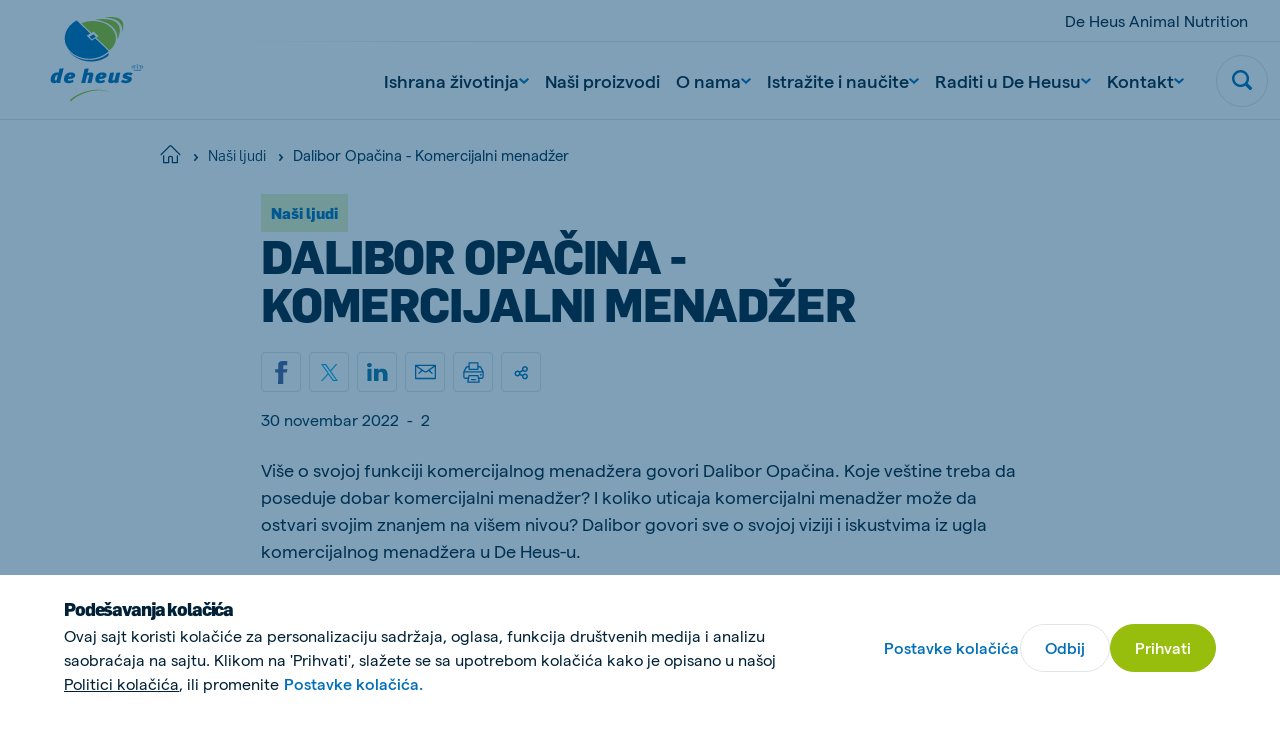

--- FILE ---
content_type: text/html; charset=utf-8
request_url: https://www.deheus.rs/nasi-ljudi/dalibor-opacina-komercijalni-menadzer
body_size: 33707
content:

<!DOCTYPE html>
<html  lang="sr" xml:lang="sr">
<head>
    <meta charset="utf-8">
    <meta http-equiv="X-UA-Compatible" content="IE=edge">
    <meta name="viewport" content="width=device-width, initial-scale=1, maximum-scale=1">
    <meta name="author" content="">


    <!-- Google Tag Manager -->
    <script>
        (function(w,d,s,l,i){w[l]=w[l]||[];w[l].push({'gtm.start':
        new Date().getTime(),event:'gtm.js'});var f=d.getElementsByTagName(s)[0],
        j=d.createElement(s),dl=l!='dataLayer'?'&l='+l:'';j.async=true;j.src=
        'https://www.googletagmanager.com/gtm.js?id='+i+dl;f.parentNode.insertBefore(j,f);
        })(window,document,'script','dataLayer','GTM-K2NJSM3');
    </script>
    <!-- End Google Tag Manager -->



    <link href="https://www.deheus.rs/nasi-ljudi/dalibor-opacina-komercijalni-menadzer" rel="canonical" />
    <meta name="title" content="Dalibor Opačina - Komercijalni menadžer" />
<meta name="keywords" content="raditi u de heusu, zaposleni, komercijalni menadžer, fabrika stočne hrane" />
<meta name="description" content="Više o svojoj funkciji komercijalnog menadžera govori Dabilor Opačina. Koje veštine treba da poseduje dobar komercijalni menadžer? I koliko uticaja komercijalni menadžer može da ostvari svojim znanjem na višem nivou? Dabilor govori sve o svojoj viziji i iskustvima kao komercijalni menadžer u De Heusu" />

    <title>Dalibor Opačina - Komercijalni menadžer</title>
    <meta property="og:title" content="Dalibor Opačina - Komercijalni menadžer">
<meta property="og:type" content="article">
<meta property="og:url" content="https://www.deheus.rs/nasi-ljudi/dalibor-opacina-komercijalni-menadzer">
<meta property="og:image" content="https://www.deheus.rs/siteassets/upoznajte-tim/dalibor-opacina-commercial-manager_serbia_1.jpg">
<meta property="og:image:secure_url" content="https://www.deheus.rs/siteassets/upoznajte-tim/dalibor-opacina-commercial-manager_serbia_1.jpg">
<meta property="og:description" content="Više o svojoj funkciji komercijalnog menadžera govori Dabilor Opačina. Koje veštine treba da poseduje dobar komercijalni menadžer? I koliko uticaja komercijalni menadžer može da ostvari svojim znanjem na višem nivou? Dabilor govori sve o svojoj viziji i iskustvima kao komercijalni menadžer u De Heusu">
<meta property="og:locale" content="sr_Latn_RS">
<meta property="og:locale:alternate" content="sr">
<meta property="article:content_type" content="Overview Detail Page">
<meta property="article:category" content="35714">
<meta property="article:category" content="35716">
<meta property="article:published_time" content="12/03/2022 00:00:05 AM">
<meta property="article:modified_time" content="3.12.2022. 00:00:05">


    <link rel="alternate" href="https://www.deheus.rs/nasi-ljudi/dalibor-opacina-komercijalni-menadzer" hreflang="sr" />
<link rel="alternate" href="https://www.deheus.rs/nasi-ljudi/dalibor-opacina-komercijalni-menadzer" hreflang="x-default" />

    
    <link rel="apple-touch-icon" sizes="180x180" href="/Assets/favicons/apple-touch-icon.png">
    <link rel="icon" type="image/png" sizes="32x32" href="/Assets/favicons/favicon-32x32.png">
    <link rel="icon" type="image/png" sizes="16x16" href="/Assets/favicons/favicon-16x16.png">
    <link rel="manifest" href="/Assets/favicons/site.webmanifest">
    <link rel="mask-icon" href="/Assets/favicons/safari-pinned-tab.svg" color="#5bbad5">
    <link rel="shortcut icon" href="/Assets/favicons/favicon.ico">
    <meta name="msapplication-TileColor" content="#ffffff">
    <meta name="msapplication-config" content="/Assets/favicons/browserconfig.xml">
    <meta name="theme-color" content="#ffffff">


    
    

    <script nonce="e1b5d533-0229-4716-87d1-ceee76af9b3e">
!function(T,l,y){var S=T.location,k="script",D="instrumentationKey",C="ingestionendpoint",I="disableExceptionTracking",E="ai.device.",b="toLowerCase",w="crossOrigin",N="POST",e="appInsightsSDK",t=y.name||"appInsights";(y.name||T[e])&&(T[e]=t);var n=T[t]||function(d){var g=!1,f=!1,m={initialize:!0,queue:[],sv:"5",version:2,config:d};function v(e,t){var n={},a="Browser";return n[E+"id"]=a[b](),n[E+"type"]=a,n["ai.operation.name"]=S&&S.pathname||"_unknown_",n["ai.internal.sdkVersion"]="javascript:snippet_"+(m.sv||m.version),{time:function(){var e=new Date;function t(e){var t=""+e;return 1===t.length&&(t="0"+t),t}return e.getUTCFullYear()+"-"+t(1+e.getUTCMonth())+"-"+t(e.getUTCDate())+"T"+t(e.getUTCHours())+":"+t(e.getUTCMinutes())+":"+t(e.getUTCSeconds())+"."+((e.getUTCMilliseconds()/1e3).toFixed(3)+"").slice(2,5)+"Z"}(),iKey:e,name:"Microsoft.ApplicationInsights."+e.replace(/-/g,"")+"."+t,sampleRate:100,tags:n,data:{baseData:{ver:2}}}}var h=d.url||y.src;if(h){function a(e){var t,n,a,i,r,o,s,c,u,p,l;g=!0,m.queue=[],f||(f=!0,t=h,s=function(){var e={},t=d.connectionString;if(t)for(var n=t.split(";"),a=0;a<n.length;a++){var i=n[a].split("=");2===i.length&&(e[i[0][b]()]=i[1])}if(!e[C]){var r=e.endpointsuffix,o=r?e.location:null;e[C]="https://"+(o?o+".":"")+"dc."+(r||"services.visualstudio.com")}return e}(),c=s[D]||d[D]||"",u=s[C],p=u?u+"/v2/track":d.endpointUrl,(l=[]).push((n="SDK LOAD Failure: Failed to load Application Insights SDK script (See stack for details)",a=t,i=p,(o=(r=v(c,"Exception")).data).baseType="ExceptionData",o.baseData.exceptions=[{typeName:"SDKLoadFailed",message:n.replace(/\./g,"-"),hasFullStack:!1,stack:n+"\nSnippet failed to load ["+a+"] -- Telemetry is disabled\nHelp Link: https://go.microsoft.com/fwlink/?linkid=2128109\nHost: "+(S&&S.pathname||"_unknown_")+"\nEndpoint: "+i,parsedStack:[]}],r)),l.push(function(e,t,n,a){var i=v(c,"Message"),r=i.data;r.baseType="MessageData";var o=r.baseData;return o.message='AI (Internal): 99 message:"'+("SDK LOAD Failure: Failed to load Application Insights SDK script (See stack for details) ("+n+")").replace(/\"/g,"")+'"',o.properties={endpoint:a},i}(0,0,t,p)),function(e,t){if(JSON){var n=T.fetch;if(n&&!y.useXhr)n(t,{method:N,body:JSON.stringify(e),mode:"cors"});else if(XMLHttpRequest){var a=new XMLHttpRequest;a.open(N,t),a.setRequestHeader("Content-type","application/json"),a.send(JSON.stringify(e))}}}(l,p))}function i(e,t){f||setTimeout(function(){!t&&m.core||a()},500)}var e=function(){var n=l.createElement(k);n.src=h;var e=y[w];return!e&&""!==e||"undefined"==n[w]||(n[w]=e),n.onload=i,n.onerror=a,n.onreadystatechange=function(e,t){"loaded"!==n.readyState&&"complete"!==n.readyState||i(0,t)},n}();y.ld<0?l.getElementsByTagName("head")[0].appendChild(e):setTimeout(function(){l.getElementsByTagName(k)[0].parentNode.appendChild(e)},y.ld||0)}try{m.cookie=l.cookie}catch(p){}function t(e){for(;e.length;)!function(t){m[t]=function(){var e=arguments;g||m.queue.push(function(){m[t].apply(m,e)})}}(e.pop())}var n="track",r="TrackPage",o="TrackEvent";t([n+"Event",n+"PageView",n+"Exception",n+"Trace",n+"DependencyData",n+"Metric",n+"PageViewPerformance","start"+r,"stop"+r,"start"+o,"stop"+o,"addTelemetryInitializer","setAuthenticatedUserContext","clearAuthenticatedUserContext","flush"]),m.SeverityLevel={Verbose:0,Information:1,Warning:2,Error:3,Critical:4};var s=(d.extensionConfig||{}).ApplicationInsightsAnalytics||{};if(!0!==d[I]&&!0!==s[I]){var c="onerror";t(["_"+c]);var u=T[c];T[c]=function(e,t,n,a,i){var r=u&&u(e,t,n,a,i);return!0!==r&&m["_"+c]({message:e,url:t,lineNumber:n,columnNumber:a,error:i}),r},d.autoExceptionInstrumented=!0}return m}(y.cfg);function a(){y.onInit&&y.onInit(n)}(T[t]=n).queue&&0===n.queue.length?(n.queue.push(a),n.trackPageView({})):a()}(window,document,{src: "https://js.monitor.azure.com/scripts/b/ai.2.gbl.min.js", crossOrigin: "anonymous", cfg: { instrumentationKey:'f7fc7915-cf55-4a96-8f31-5ff0977bce44', disableCookiesUsage: false }});
</script>


    
        <style>
            @font-face {
                font-family: 'matter';
                font-display: swap;
                src: url('/Assets/fonts/matter/Matter-Regular.eot?v=1.0.1');
                src: url('/Assets/fonts/matter/Matter-Regular.woff2?v=1.0.1') format('woff2'), url('/Assets/fonts/matter/Matter-Regular.woff?v=1.0.1') format('woff');
            }

            @font-face {
                font-family: 'matter';
                font-weight: bold;
                font-display: swap;
                src: url('/Assets/fonts/matter/Matter-Medium.eot?v=1.0.1');
                src: url('/Assets/fonts/matter/Matter-Medium.woff2?v=1.0.1') format('woff2'), url('/Assets/fonts/matter/Matter-Medium.woff?v=1.0.1') format('woff');
            }

            @font-face {
                font-family: 'flama-site';
                font-display: swap;
                src: url('/Assets/fonts/flama-extrabold/Flama-Extrabold.otf?v=1.0.1') format('otf'), url('/Assets/fonts/flama-extrabold/Flama-Extrabold2.woff2?v=1.0.1') format('woff2'), url('/Assets/fonts/flama-extrabold/Flama-Extrabold2.woff?v=1.0.1') format('woff');
                font-weight: 900;
            }

            @font-face {
                font-family: 'flama-site';
                font-display: swap;
                src: url('/Assets/fonts/flama-medium/Flama-Medium.otf?v=1.0.1') format('otf'), url('/Assets/fonts/flama-medium/Flama-Medium2.woff2?v=1.0.1') format('woff2'), url('/Assets/fonts/flama-medium/Flama-Medium2.woff?v=1.0.1') format('woff');
                font-weight: 600;
            }

            @font-face {
                font-family: 'flama-site';
                font-display: swap;
                src: url('/Assets/fonts/flama-book/Flama-Book.otf?v=1.0.1') format('otf'), url('/Assets/fonts/flama-book/Flama-Book2.woff2?v=1.0.1') format('woff2'), url('/Assets/fonts/flama-book/Flama-Book2.woff?v=1.0.1') format('woff');
                font-weight: 500;
            }
        </style>
        <link rel="preload" href="/Assets/fonts/flama-book/Flama-Book2.woff2?v=1.0.1" as="font" type="font/woff2" crossorigin>
        <link rel="preload" href="/Assets/fonts/flama-extrabold/Flama-Extrabold2.woff2?v=1.0.1" as="font" type="font/woff2" crossorigin>
        <link rel="preload" href="/Assets/fonts/flama-medium/Flama-Medium2.woff2?v=1.0.1" as="font" type="font/woff2" crossorigin>
        <link rel="preload" href="/Assets/fonts/matter/Matter-Regular.woff2?v=1.0.1" as="font" type="font/woff2" crossorigin>
        <link rel="preload" href="/Assets/fonts/matter/Matter-Medium.woff2?v=1.0.1" as="font" type="font/woff2" crossorigin>



    <style>

                :root {
                    --base-font-color: #002137;
                    --primary-color: #97be0d;
                    --secondary-color: #006fb7;
                    --font-type-main: matter, Roboto, sans-serif;
                    --font-type-titles: flama-site, Roboto, sans-serif;
                }
                </style>

<link as="style" href="/Assets/css/style.min.css?v=20260115010022" rel="preload" /><link href="/Assets/css/style.min.css?v=20260115010022" rel="stylesheet" type="text/css" />

</head>

<body class="overviewdetailpage">

    <!-- Google Tag Manager (noscript) -->
    <noscript>
        <iframe src="https://www.googletagmanager.com/ns.html?id=GTM-K2NJSM3"
                height="0" width="0" style="display:none;visibility:hidden">
        </iframe>
    </noscript>
    <!-- End Google Tag Manager (noscript) -->


    <svg style="width:0;height:0;position:absolute;" aria-hidden="true" focusable="false">
    <symbol id="icon-close" viewBox="0 0 16 16">
        <path fill-rule="evenodd" clip-rule="evenodd"
            d="M6.02104 7.86317L.550505 13.3337c-.336017.336-.333624.8838.00534 1.2228l.614065.6141c.33897.3389.88678.3413 1.22279.0053l5.47053-5.47053 5.47057 5.47053c.336.336.8838.3336 1.2228-.0053l.614-.6141c.339-.339.3414-.8868.0054-1.2228L9.70543 7.86317 15.176 2.39264c.336-.33601.3336-.88382-.0054-1.22279l-.614-.614066c-.339-.338964-.8868-.341357-1.2228-.00534L7.86323 6.02098 2.39271.550446c-.33602-.336017-.88383-.333625-1.2228.00534l-.614064.614064c-.338965.33897-.341357.88678-.00534 1.2228L6.02104 7.86317z" />
    </symbol>
    <symbol id="icon-close-circle" viewBox="0 0 44 44" fill="none">
        <circle cx="22" cy="22" r="21.5172" fill="#fff" stroke="#DFE6E8" stroke-width=".965517" />
        <path fill-rule="evenodd" clip-rule="evenodd"
            d="M20.3035 21.8823l-4.6889 4.6889c-.288.288-.2859.7575.0046 1.0481l.5264.5263c.2905.2906.7601.2926 1.0481.0046l4.6888-4.6888 4.6889 4.6889c.288.288.7576.2859 1.0481-.0046l.5264-.5264c.2905-.2905.2926-.7601.0045-1.0481l-4.6889-4.6889 4.6893-4.6892c.288-.288.2859-.7575-.0046-1.0481l-.5264-.5263c-.2905-.2906-.7601-.2926-1.0481-.0046l-4.6892 4.6892-4.6891-4.6892c-.2881-.288-.7576-.2859-1.0481.0046l-.5264.5264c-.2905.2905-.2926.7601-.0046 1.0481l4.6892 4.6891z"
            fill="#006FB7" />
    </symbol>
    <symbol id="icon-menu" viewBox="0 0 26 16">
        <path fill-rule="evenodd" clip-rule="evenodd"
            d="M25.3333 0v2.66667H0V0h25.3333zm0 6.66667v2.66666H0V6.66667h25.3333zm0 9.33333v-2.6667H0V16h25.3333z" />
    </symbol>
    <symbol id="icon-search" viewBox="0 0 22 22">
        <path fill-rule="evenodd" clip-rule="evenodd"
            d="M21.4329 18.8806l-4.2491-4.2575c2.8778-4.3172 1.7188-10.15491-2.5897-13.0385C10.2855-1.29898 4.45932-.137665 1.58146 4.17946-1.2964 8.49659-.137393 14.3343 4.17117 17.2179c3.15595 2.1128 7.27063 2.1119 10.42563-.0018l4.2491 4.2566c.7199.7031 1.867.7031 2.587 0 .7254-.7039.7647-1.8441.0613-2.571-.0138-.0147-.0275-.0284-.0613-.0211zM9.3908 2.76141c3.6627 0 6.6321 2.97525 6.6321 6.64527s-2.9694 6.64522-6.6321 6.64522c-3.66273 0-6.63207-2.9752-6.63207-6.64522.00366-3.66819 2.97117-6.6416 6.63207-6.64527z" />
    </symbol>
    <symbol id="icon-arrow" viewBox="0 0 24 24">
        <path id="Arrow" fill-rule="evenodd" clip-rule="evenodd"
            d="M11.8525 15.1925L14.2075 12.8375H6.6001V11.1622H14.1336L11.7782 8.80679L12.9629 7.62213L17.4002 12.0139L13.0372 16.3769L11.8525 15.1925Z"/>
    </symbol>
    <symbol id="icon-facebook" viewBox="0 0 14 26">
        <path
            d="M13.9512 9.28666H8.93348V6.965s-.2797-2.20757 1.34532-2.20757h3.306V.00000125H7.95454S3.24447-.0185709 3.24447 4.46821c0 .96316-.00559 2.71967-.01119 4.81845H0v3.83144h3.22489C3.20531 19.2101 3.18294 26 3.18294 26h5.75054V13.1207h3.79542l1.2223-3.83404z" />
    </symbol>
    <symbol id="icon-twitter" viewBox="0 0 21 21">
        <path fill-rule="evenodd" clip-rule="evenodd"
            d="M12.5,8.9L20.3,0h-1.9l-6.8,7.7L6.3,0H0l8.2,11.7L0,21h1.9L9,12.9l5.7,8.2H21 M2.5,1.4h2.8l13.1,18.3h-2.8" />
    </symbol>
    <symbol id="icon-youtube" viewBox="0 0 24 17">
        <path fill-rule="evenodd" clip-rule="evenodd"
            d="M9.522 11.635l-.00075-6.79113 6.48455 3.40725L9.522 11.635zM23.76 3.66708s-.2348-1.66548-.954-2.3989C21.8932.305149 20.8703.300618 20.4015.244724 17.043-7e-8 12.0052 0 12.0052 0h-.0104S6.957-7e-8 3.5985.244724C3.129.300618 2.10675.305149 1.19325 1.26818.474 2.0016.24 3.66708.24 3.66708S0 5.62336 0 7.57889V9.4128c0 1.9563.24 3.9118.24 3.9118s.234 1.6655.95325 2.3989c.9135.963 2.11275.9328 2.64675 1.0333C5.76 16.9426 12 17 12 17s5.043-.0076 8.4015-.2523c.4688-.0566 1.4917-.0612 2.4045-1.0242.7192-.7334.954-2.3989.954-2.3989s.24-1.9555.24-3.9118V7.57889c0-1.95553-.24-3.91181-.24-3.91181z" />
    </symbol>
    <symbol id="icon-linkedin" viewBox="0 0 21 18">
        <path fill-rule="evenodd" clip-rule="evenodd"
            d="M20.4545 18h-4.5207v-6.3277c0-1.6563-.7071-2.78698-2.2621-2.78698-1.1895 0-1.8509.76301-2.1588 1.49838-.1155.2639-.0974.6316-.0974.9993V18H6.93685s.05773-11.20894 0-12.22783h4.47865v1.91906c.2646-.83908 1.6957-2.03662 3.9795-2.03662 2.8334 0 5.0595 1.75885 5.0595 5.54629V18zM2.40769 4.24268h-.02886C.935659 4.24268 0 3.30793 0 2.12307 0 .915156.963315 0 2.43535 0c1.47083 0 2.37522.912851 2.40408 2.11961 0 1.18487-.93325 2.12307-2.43174 2.12307zM.515935 5.77217H4.50269V18H.515935V5.77217z" />
    </symbol>
    <symbol id="icon-instagram" viewBox="0 0 511 511.9">
        <path
            d="M510.95 150.5c-1.2-27.2-5.598-45.898-11.9-62.102-6.5-17.199-16.5-32.597-29.6-45.398-12.802-13-28.302-23.102-45.302-29.5-16.296-6.3-34.898-10.7-62.097-11.898C334.648.3 325.949 0 256.449 0s-78.199.3-105.5 1.5c-27.199 1.2-45.898 5.602-62.097 11.898-17.204 6.5-32.602 16.5-45.403 29.602-13 12.8-23.097 28.3-29.5 45.3-6.3 16.302-10.699 34.9-11.898 62.098C.75 177.801.449 186.5.449 256s.301 78.2 1.5 105.5c1.2 27.2 5.602 45.898 11.903 62.102 6.5 17.199 16.597 32.597 29.597 45.398 12.801 13 28.301 23.102 45.301 29.5 16.3 6.3 34.898 10.7 62.102 11.898 27.296 1.204 36 1.5 105.5 1.5s78.199-.296 105.5-1.5c27.199-1.199 45.898-5.597 62.097-11.898a130.934 130.934 0 0074.903-74.898c6.296-16.301 10.699-34.903 11.898-62.102 1.2-27.3 1.5-36 1.5-105.5s-.102-78.2-1.3-105.5zm-46.098 209c-1.102 25-5.301 38.5-8.801 47.5-8.602 22.3-26.301 40-48.602 48.602-9 3.5-22.597 7.699-47.5 8.796-27 1.204-35.097 1.5-103.398 1.5s-76.5-.296-103.403-1.5c-25-1.097-38.5-5.296-47.5-8.796C94.551 451.5 84.45 445 76.25 436.5c-8.5-8.3-15-18.3-19.102-29.398-3.5-9-7.699-22.602-8.796-47.5-1.204-27-1.5-35.102-1.5-103.403s.296-76.5 1.5-103.398c1.097-25 5.296-38.5 8.796-47.5C61.25 94.199 67.75 84.1 76.352 75.898c8.296-8.5 18.296-15 29.398-19.097 9-3.5 22.602-7.7 47.5-8.801 27-1.2 35.102-1.5 103.398-1.5 68.403 0 76.5.3 103.403 1.5 25 1.102 38.5 5.3 47.5 8.8 11.097 4.098 21.199 10.598 29.398 19.098 8.5 8.301 15 18.301 19.102 29.403 3.5 9 7.699 22.597 8.8 47.5 1.2 27 1.5 35.097 1.5 103.398s-.3 76.301-1.5 103.301zm0 0" />
        <path
            d="M256.45 124.5c-72.598 0-131.5 58.898-131.5 131.5s58.902 131.5 131.5 131.5c72.6 0 131.5-58.898 131.5-131.5s-58.9-131.5-131.5-131.5zm0 216.8c-47.098 0-85.302-38.198-85.302-85.3s38.204-85.3 85.301-85.3c47.102 0 85.301 38.198 85.301 85.3s-38.2 85.3-85.3 85.3zm0 0M423.852 119.3c0 16.954-13.747 30.7-30.704 30.7-16.953 0-30.699-13.746-30.699-30.7 0-16.956 13.746-30.698 30.7-30.698 16.956 0 30.703 13.742 30.703 30.699zm0 0" />
    </symbol>
    <symbol id="icon-tiktok" viewBox="0 0 2859 3333" shape-rendering="geometricPrecision"
        text-rendering="geometricPrecision" image-rendering="optimizeQuality" fill-rule="evenodd"
        clip-rule="evenodd">
        <path
            d="M2081 0c55 473 319 755 778 785v532c-266 26-499-61-770-225v995c0 1264-1378 1659-1932 753-356-583-138-1606 1004-1647v561c-87 14-180 36-265 65-254 86-398 247-358 531 77 544 1075 705 992-358V1h551z" />
    </symbol>
    <symbol id="icon-globe" viewBox="0 0 26 26">
        <path
            d="M.8125 13c0 3.2323 1.28404 6.3323 3.56964 8.6179C6.66774 23.9035 9.76767 25.1875 13 25.1875c3.2323 0 6.3323-1.284 8.6179-3.5696 2.2856-2.2856 3.5696-5.3856 3.5696-8.6179 0-3.23233-1.284-6.33226-3.5696-8.61786C19.3323 2.09654 16.2323.8125 13 .8125c-3.23233 0-6.33226 1.28404-8.61786 3.56964C2.09654 6.66774.8125 9.76767.8125 13v0z"
            stroke-width="1.625" stroke-linecap="round" stroke-linejoin="round" />
        <path
            d="M10.0631 24.8311C8.41425 22.4131 7.3125 18.0191 7.3125 13c0-5.01906 1.10175-9.41305 2.7506-11.83105M.8125 13h24.375M2.68896 19.5H23.3113M2.68896 6.5H23.3113M15.937 1.16895C17.5858 3.58695 18.6876 7.98094 18.6876 13c0 5.0191-1.1018 9.4131-2.7506 11.8311"
            stroke-width="1.625" stroke-linecap="round" stroke-linejoin="round" />
    </symbol>
    <symbol id="icon-chevron" viewBox="0 0 12 8">
        <path fill-rule="evenodd" clip-rule="evenodd"
            d="M5.99994 7.60002l.82202-.72392L12 2.2848 10.356.400024 6 4.26089 1.64403.400024.00000182 2.2848 5.17804 6.8761l.8219.72392z" />
    </symbol>
    <symbol id="icon-home" viewBox="0 0 28 26">
        <path fill-rule="evenodd" clip-rule="evenodd"
            d="M13.3983 2.12364c.3343-.33433.8754-.33433 1.2097-.00062L26.2276 13.7427c.334.334.8755.334 1.2095 0 .334-.334.334-.8755 0-1.2095L15.8181.91412l-.0017-.001657C14.8142-.0880407 13.1909-.0880404 12.1887.91412L.569715 12.5332c-.334001.334-.334001.8755 0 1.2095.334001.334.875525.334 1.209525 0L13.3983 2.12364zM5.45076 14.8484c0-.4723-.38291-.8552-.85526-.8552-.47235 0-.85527.3829-.85527.8552v9.4079c0 .4724.38292.8553.85527.8553h6.8421c.4724 0 .8553-.3829.8553-.8553v-6.8421c0-.4718.3834-.8552.8552-.8552h1.7106c.4718 0 .8552.3834.8552.8552v6.8421c0 .4724.3829.8553.8553.8553h6.8421c.4723 0 .8553-.3829.8553-.8553v-9.4079c0-.4723-.383-.8552-.8553-.8552-.4724 0-.8553.3829-.8553.8552v8.5527h-5.1316v-5.9869c0-1.4165-1.1492-2.5658-2.5657-2.5658h-1.7106c-1.4165 0-2.5658 1.1493-2.5658 2.5658v5.9869H5.45076v-8.5527z" />
    </symbol>
    <symbol id="icon-check" viewBox="0 0 18 14">
        <path
            d="M14.9721.690796L13.8671 1.7958c-2.469 2.47405-4.72263 4.89944-7.09305 7.32055L3.98711 6.88197l-1.21875-.975-1.950001 2.4375L5.93724 12.4395l1.08875.8694.99125-.9913c2.80516-2.81112 5.31886-5.57283 8.05996-8.31999l1.105-1.105L14.9721.690796z" />
    </symbol>
    <symbol id="icon-check-circle" viewBox="0 0 48 48">
        <circle cx="24" cy="24" r="23.5" fill="#fff" stroke="#DFE6E8" />
        <path
            d="M32.3497 16.2349l-1.36 1.36c-3.0388 3.045-5.8125 6.03-8.7299 9.0099l-3.4301-2.75-1.5-1.2-2.4 3 6.3001 5.04 1.34 1.07 1.22-1.22c3.4525-3.4599 6.5463-6.8589 9.92-10.24l1.36-1.36-2.7201-2.7099z"
             />
    </symbol>
    <symbol id="icon-whatsapp" viewBox="0 0 20 20">
        <path fill-rule="evenodd" clip-rule="evenodd"
            d="M10.0029.00016592C15.5157.00016592 20 4.4857 20 10.0001 20 15.5143 15.5157 20 10.0029 20c-2.03355 0-3.92015-.6054-5.50105-1.6519L.658169 19.5766l1.246011-3.7154C.705276 14.215 0 12.1869 0 9.99992 0 4.48554 4.48427 0 9.9971 0v.00016592h.0058zM6.23568 4.57397c-.38216 0-.78174.11166-1.02275.35854-.29375.29981-1.02258.99931-1.02258 2.43382s1.04614 2.82187 1.18713 3.01607c.14696.1937 2.03952 3.1802 4.97802 4.3974 2.298.9523 2.9799.8641 3.5029.7524.764-.1646 1.722-.7292 1.963-1.4109.241-.6821.241-1.2641.1704-1.3876-.0705-.1234-.2646-.1938-.5583-.3409-.2938-.147-1.7221-.8525-1.9925-.9466-.2645-.0999-.5171-.0645-.7168.2177-.2822.3939-.5584.7937-.7818 1.0346-.1763.1882-.4644.2117-.7053.1117-.3232-.1351-1.2282-.4528-2.34502-1.4463-.86402-.77-1.45169-1.72817-1.62204-2.0162-.17051-.29384-.01758-.46456.11744-.62318.14696-.18234.28795-.31159.43491-.48215.14696-.1704.22923-.25866.32328-.45859.10001-.19396.02935-.39389-.04114-.54089-.07049-.147-.65817-1.58151-.89918-2.16337-.1939-.4644-.34086-.48199-.63461-.49394-.10002-.0058-.21148-.01161-.33506-.01161z" />
    </symbol>
    <symbol id="icon-viber" x="0px" y="0px" viewBox="0 0 1024 1024" style="enable-background:new 0 0 1024 1024;">
        <style type="text/css">
            .st0 {
                fill-rule: evenodd;
                clip-rule: evenodd;
                fill: #665CAC;
            }

            .st1 {
                fill-rule: evenodd;
                clip-rule: evenodd;
                fill: #FFFFFF;
            }
        </style>
        <g>
            <circle id="Oval_22_" class="st0" cx="512" cy="512" r="512" />
            <path class="st1" d="M744.2,285.5c-15.7-13.7-79.3-57.5-220.7-58.1c0,0-166.9-9.6-248.2,61.2c-45.3,43-61.3,105.8-62.9,183.8
                c-1.7,78-3.9,223.9,144.6,263.6h0.1l-0.1,60.4c0,0-1,24.5,16,29.4c20.5,6.1,32.5-12.5,52.3-32.6c10.7-11,25.6-27.1,36.9-39.5
                c101.5,8.1,179.6-10.5,188.5-13.2c20.5-6.3,136.5-20.5,155.3-166.4C825.3,423.7,796.4,328.5,744.2,285.5 M761.5,563.4
                c-15.9,121.9-110.1,129.7-127.3,134.8c-7.4,2.3-75.9,18.4-162.1,13.1c0,0-64.3,73.4-84.3,92.7c-3.1,3-6.8,4.2-9.3,3.6
                c-3.5-0.8-4.3-4.7-4.3-10.4c0.1-8.1,0.5-100.4,0.5-100.4c-125.5-33-118.2-157.4-116.8-222.5c1.4-65.1,14.3-118.4,52.6-154.3
                c68.9-59,210.6-50.3,210.6-50.3c119.7,0.5,177.1,34.7,190.3,46.1C755.4,351.8,777.9,437.7,761.5,563.4 M534,417.1
                c16.5,0.8,29.4,5.7,38.2,14.4c8.9,8.6,13.8,21.2,14.5,37.2c0.1,2.8-2.1,5-5,5.2c0.1,0.1,0,0.1-0.1,0.1c-2.8,0-5.1-2.1-5.2-4.7
                c-1.4-27.4-15.1-40.8-43-42.2c-2.9-0.1-5.1-2.5-5-5.2C528.6,419.1,531.1,417,534,417.1 M592.9,416c-17.2-17.8-40.7-27.5-71.6-29.5
                c-2.9-0.2-5-2.6-4.9-5.3c0.2-2.8,2.7-4.7,5.5-4.6c33.3,2.3,59.8,13.3,78.6,32.7c18.9,19.5,28.1,44,27.4,73
                c-0.2,2.7-2.5,4.7-5.3,4.7h-0.1c-2.9-0.1-5.2-2.4-5.1-5C618.2,455.4,610.2,433.8,592.9,416 M622.9,380.5
                c30.8,28.6,46.6,68.1,47.1,117.3c0.1,2.7-2.3,4.9-5.2,4.9c-2.8,0-5.2-2.2-5.2-4.9c-0.3-46.5-15.2-83.5-43.9-110.3
                c-28.8-26.7-65.2-40.3-108.1-40.5c-2.9,0-5.2-2.3-5.2-4.9c0-2.7,2.4-4.9,5.2-4.9C553.2,337.4,592,352,622.9,380.5 M659,612.5
                c0,0.1-0.1,0.2-0.1,0.2c-6.1,10.2-14.2,19.9-24.6,28.7c-0.1,0.1-0.1,0.1-0.2,0.2c-8.5,6.7-16.8,10.5-24.9,11.4
                c-1,0.2-2.2,0.3-3.6,0.2c-3.6,0-7.2-0.4-10.6-1.5l-0.3-0.4c-12.6-3.3-33.6-11.8-68.6-30c-22.8-11.9-41.6-24.1-57.6-36.1
                c-8.5-6.3-17.1-13.5-25.9-21.8c-0.3-0.3-0.5-0.5-0.9-0.8l-0.9-0.8c-0.3-0.3-0.5-0.5-0.9-0.8c-0.3-0.3-0.5-0.5-0.9-0.8
                c-8.8-8.3-16.4-16.6-23-24.6c-12.7-15.1-25.6-33.1-38.1-54.6c-19.3-33.2-28.2-53.2-31.7-65.1l-0.4-0.3c-1.2-3.3-1.7-6.7-1.6-10.1
                c-0.1-1.3,0-2.6,0.2-3.4c1-7.7,5-15.6,12-23.7c0.1-0.1,0.1-0.1,0.2-0.2c9.4-9.8,19.4-17.6,30.3-23.3c0.1,0,0.2-0.1,0.2-0.1
                c11.4-5.6,22.2-3.7,29.5,4.6c0.1,0.1,15.3,17.4,21.8,25.8c6.2,8,14.5,20.7,18.7,27.9c7.5,12.7,2.8,25.8-4.6,31.3l-14.9,11.2
                c-7.5,5.7-6.5,16.3-6.5,16.3s22.1,79,104.3,98.9c0,0,11.3,0.9,17.2-6.2l11.8-14.1c5.8-7,19.4-11.4,33-4.3
                c7.5,4,20.9,11.9,29.4,17.7c8.9,6.2,27.2,20.7,27.2,20.7C662.9,591.4,664.8,601.7,659,612.5" />
        </g>
        <g id="channel-logos-white">
        </g>
    </symbol>
    <symbol id="icon-sharing" viewBox="0 0 20 20">
        <path
            d="M1.8457 11.4087c0 .8453.33583 1.6561.9336 2.2539.59777.5977 1.40853.9336 2.2539.9336.84538 0 1.65613-.3359 2.25391-.9336.59777-.5978.93359-1.4086.93359-2.2539 0-.8454-.33582-1.65618-.93359-2.25395-.59778-.59777-1.40853-.9336-2.25391-.9336-.84537 0-1.65613.33583-2.2539.9336-.59777.59777-.9336 1.40855-.9336 2.25395zM12.4707 15.6587c0 .8453.3358 1.6561.9336 2.2539.5978.5977 1.4085.9336 2.2539.9336.8454 0 1.6561-.3359 2.2539-.9336.5978-.5978.9336-1.4086.9336-2.2539 0-.8454-.3358-1.6562-.9336-2.2539-.5978-.5978-1.4085-.9336-2.2539-.9336-.8454 0-1.6561.3358-2.2539.9336-.5978.5977-.9336 1.4085-.9336 2.2539v0zM12.4707 5.03365c0 .84538.3358 1.65613.9336 2.25391.5978.59777 1.4085.93359 2.2539.93359.8454 0 1.6561-.33582 2.2539-.93359.5978-.59778.9336-1.40853.9336-2.25391 0-.84537-.3358-1.65613-.9336-2.2539-.5978-.59777-1.4085-.9336-2.2539-.9336-.8454 0-1.6561.33583-2.2539.9336-.5978.59777-.9336 1.40853-.9336 2.2539v0zM7.76172 9.77239l5.17088-3.1025M7.99023 12.5916l4.70897 1.8841"
            stroke-width="2.125" stroke-linecap="round" stroke-linejoin="round" />
    </symbol>
    <symbol id="icon-print" viewBox="0 0 26 26">
        <path fill-rule="evenodd" clip-rule="evenodd"
            d="M7.47192.364044c-.43616 0-.78974.353581-.78974.789746v3.94874H5.28934c-.43998-.00009-.87153.12234-1.24585.35358-.37439.23127-.67704.56239-.8739.95597L.455084 11.8421c-.057995.1099-.090826.2352-.090826.3681v6.3179c0 .6284.249615 1.231.693932 1.6753.44432.4444 1.04694.694 1.6753.694h3.14332l-.75879 3.7939c-.0464.232.01367.4726.16367.6556.15.183.37414.289.61074.289H20.1078c.2366 0 .4608-.106.6108-.289.15-.183.21-.4236.1636-.6556l-.7587-3.7939h3.1433c.6284 0 1.231-.2496 1.6753-.694.4444-.4443.694-1.0469.694-1.6753v-6.3158l-.0001-.0162c-.0002-.0088-.0005-.0176-.001-.0264-.0059-.1178-.0377-.2288-.0897-.3274l-2.7146-5.43037c-.1969-.39358-.4995-.72455-.8739-.95582-.3743-.23124-.8058-.35367-1.2458-.35358h-1.3929V1.15379c0-.436165-.3536-.789746-.7898-.789746H7.47192zM19.3181 6.68202v2.36921c0 .43617-.3536.78975-.7898.78975H7.47192c-.43616 0-.78974-.35358-.78974-.78975V6.68202H5.2891c-.14668-.00004-.29072.04077-.41552.11786-.12474.07706-.22557.18733-.29119.31846L2.43174 11.4205H23.5686L21.418 7.11849c-.0656-.13113-.1665-.24155-.2912-.31861-.1248-.07709-.2686-.1179-.4153-.11786h-1.3934zm-11.05644-.7819v2.36137h9.47694V1.94353H8.26166v3.9409l.00004.00785-.00004.00784zM24.0566 13H1.94375v5.5281c0 .2095.0832.4104.23131.5585.1481.1481.34898.2313.55843.2313h3.45922l.5048-2.524c.07383-.3692.39795-.6349.77441-.6349H18.5283c.3765 0 .7006.2657.7744.6349l.5049 2.524h3.4592c.2095 0 .4104-.0832.5585-.2313s.2313-.349.2313-.5585V13zm-5.6711 7.2617l.0028.0138.7562 3.7809H6.85576l.7554-3.7769c.00237-.0107.00452-.0215.00645-.0323l.50175-2.5087h9.76154l.5025 2.5127.0021.0105zm3.0386-5.4826c.1948-.1302.4238-.1997.6581-.1997.3142 0 .6155.1248.8377.347.2221.2222.3469.5235.3469.8377 0 .2342-.0694.4633-.1996.6581-.1302.1948-.3152.3466-.5316.4363-.2165.0897-.4547.1131-.6845.0674-.2298-.0457-.4409-.1585-.6065-.3242-.1657-.1657-.2785-.3767-.3242-.6065-.0457-.2298-.0223-.468.0674-.6845.0896-.2164.2415-.4014.4363-.5316zm.8092 1.3498c.0238-.0099.0467-.0221.0683-.0365.0433-.029.0803-.0661.1089-.109.0143-.0214.0266-.0442.0365-.0682.02-.0482.0301-.0995.0301-.1511 0-.0258-.0025-.0516-.0076-.0771-.0152-.0766-.0528-.1469-.1081-.2022-.0552-.0552-.1256-.0928-.2021-.108-.0255-.0051-.0513-.0076-.0771-.0076-.0516 0-.1029.0101-.1511.03-.024.01-.0469.0222-.0683.0365-.0429.0287-.08.0657-.1089.109-.0144.0216-.0266.0445-.0365.0682-.0197.0477-.0301.0991-.0301.1512 0 .026.0026.0518.0076.077.0152.076.0525.1465.1081.2022.0556.0556.1261.0929.2022.108.0252.0051.051.0076.077.0076.0521 0 .1035-.0103.1511-.03zm-11.6024 4.7686c-.4361 0-.7897.3536-.7897.7897 0 .4362.3536.7898.7897.7898h4.7385c.4362 0 .7898-.3536.7898-.7898 0-.4361-.3536-.7897-.7898-.7897h-4.7385z" />
    </symbol>
    <symbol id="icon-email" viewBox="0 0 26 18">
        <path fill-rule="evenodd" clip-rule="evenodd"
            d="M.8125 0C.363769 0 0 .363769 0 .8125v16.25c0 .4487.363769.8125.8125.8125h24.375c.4487 0 .8125-.3638.8125-.8125V.8125C26 .363769 25.6362 0 25.1875 0H.8125zm.8125 2.64009V16.25h22.75V2.64016l-6.0842 4.19553 3.386 3.13021c.3295.3046.3497.8187.0451 1.1482-.3047.3295-.8187.3496-1.1482.045l-3.6539-3.37793-1.9772 1.36342c-.5711.39428-1.2486.60545-1.9425.60545-.694 0-1.3715-.21117-1.9426-.60545L9.08043 7.78123 5.42655 11.1591c-.3295.3046-.84355.2845-1.14816-.045-.30461-.3295-.28444-.8436.04506-1.1482l3.38589-3.13015L1.625 2.64009zM22.9847 1.625H3.01542l8.96498 6.18208c.2996.20689.6555.31795 1.0197.31795.3641 0 .7196-.1108 1.0192-.31768L22.9847 1.625z" />
    </symbol>
    <symbol id="icon-location" viewBox="0 0 12 16">
        <path fill-rule="evenodd" clip-rule="evenodd"
            d="M6.3001.800049C3.1537.80351.603518 3.38461.600098 6.56917c0 3.65873 5.080982 8.84293 5.296442 9.06213.2223.225.58368.225.80598 0 .21546-.2192 5.29758-5.4034 5.29758-9.06213-.0034-3.18456-2.5536-5.76566-5.7-5.769121zm0 3.749931c1.10124 0 1.995.90459 1.995 2.01919 0 1.11459-.89376 2.01919-1.995 2.01919-1.10124 0-1.995-.9046-1.995-2.01919.00114-1.11575.89262-2.01919 1.995-2.0215v.00231z" />
    </symbol>
    <symbol id="icon-star" viewBox="0 0 16 16">
        <path d="M9.28565 1.33266C8.70268 0.363935 7.29822 0.363935 6.71525 1.33266L4.99265 4.19503C4.92282 4.31103 4.80895 4.39376 4.67705 4.42433L1.42246 5.1781C0.320996 5.4332 -0.113003 6.7689 0.628161 7.6227L2.81812 10.1455C2.90688 10.2478 2.95037 10.3816 2.93867 10.5165L2.64982 13.8447C2.55206 14.9711 3.68828 15.7966 4.72935 15.3556L7.80542 14.0524C7.93008 13.9996 8.07082 13.9996 8.19548 14.0524L11.2716 15.3556C12.3126 15.7966 13.4489 14.9711 13.3511 13.8447L13.0623 10.5165C13.0505 10.3816 13.094 10.2478 13.1828 10.1455L15.3727 7.6227C16.1139 6.7689 15.6799 5.4332 14.5784 5.1781L11.3239 4.42433C11.192 4.39376 11.0781 4.31103 11.0083 4.19503L9.28565 1.33266Z"/>
    </symbol>
    <symbol id="icon-external-link" viewBox="0 0 32 31">
        <path d="M.999999 15.0054H22M17 20.0054l5-5-5-5" stroke-width="2" stroke-linecap="round"
            stroke-linejoin="round" />
        <path
            d="M4.4092 21.1333c1.37606 2.8269 3.66361 5.1083 6.4942 6.4768 2.8306 1.3685 6.0394 1.7444 9.1096 1.0671 3.0702-.6773 5.8231-2.3684 7.8152-4.8008 1.9921-2.4323 3.1074-5.4645 3.1664-8.608.059-3.1434-.9419-6.21526-2.8413-8.72064-1.8995-2.50539-4.587-4.29847-7.6297-5.09045-3.0426-.791972-6.2633-.536724-9.1432.72463C8.50049 3.4433 6.12898 5.63733 4.64786 8.41063"
            stroke-width="2" stroke-linecap="round" stroke-linejoin="round" />
    </symbol>
    <symbol id="icon-triangle" viewBox="0 0 9 4">
        <path d="M0 0h9L6.75 2 4.5 4 2.25 2 0 0z"/>
    </symbol>
    <symbol id="icon-external" viewBox="0 0 14 14">
        <path fill-rule="evenodd" clip-rule="evenodd"
            d="M12.9996.33313c.0875.000624.1738.018125.2544.051249V.38433c.2494.103136.4118.346256.4125.615632V4.33308c0 .36813-.2988.66688-.6669.66688-.3681 0-.6669-.29875-.6669-.66688V2.6094L7.47079 7.47132c-.12437.12875-.29499.20187-.47374.20375-.17875.00124-.35063-.06876-.47688-.19564-.12688-.12625-.19688-.29812-.19563-.47688.00187-.17873.07499-.34937.20374-.47374l4.86192-4.86192H9.66652c-.36813 0-.66688-.29875-.66688-.66688 0-.368128.29875-.66688.66688-.66688h3.33308zm-.6676 6.66705c0-.36813.2988-.66688.6669-.66688.1769 0 .3463.07064.4713.19563s.1956.29437.1956.47125v6.00002c0 .1769-.0706.3462-.1956.4712s-.2944.1957-.4713.1957H.998911c-.17688 0-.346241-.0707-.471248-.1957-.125006-.125-.195632-.2943-.195632-.4712V1.00018c0-.368129.298752-.666881.66688-.666881H6.99891c.36813 0 .66688.298752.66688.666881 0 .36813-.29875.66688-.66688.66688H1.66579V12.3333H12.332V7.00018z" />
    </symbol>
    <symbol id="icon-gps" viewBox="0 0 24 23">
        <path fill-rule="evenodd" clip-rule="evenodd"
            d="M20.858.516638c.2969-.12307.6237-.155303.939-.092621.3153.062681.6049.21746.8322.444758.2273.227295.3821.516905.4447.832175.0627.31528.0305.64206-.0926.93902L14.9895 21.9137c-.1335.3216-.367.5922-.6658.7712-.2987.179-.6471.2572-.9937.2233-.3466-.034-.6731-.1785-.9314-.412-.2583-.2336-.4347-.544-.5032-.8855L10.227 13.271l-8.33925-1.6683c-.34145-.0685-.65236-.2451-.88596-.5034-.233591-.2583-.378023-.5848-.412003-.9314-.033981-.34657.044288-.69492.223271-.99367.178982-.29875.449212-.53209.770842-.66564L20.858.516638zM2.20703 10.0094L21.4801 2.01782 13.4886 21.2909l-1.7744-8.8698c-.0644-.3216-.3157-.573-.6374-.6373l-8.86977-1.7744z" />
    </symbol>
    <symbol id="icon-phone" viewBox="0 0 22 22">
        <path
            d="M13.7639 20.3187l.011.0066c.9489.6044 2.0757.8671 3.1941.7444 1.1184-.1226 2.1615-.6231 2.9569-1.4189l.6909-.692c.3089-.309.4824-.728.4824-1.1649 0-.4369-.1735-.8559-.4824-1.1649l-2.9118-2.9131c-.1531-.1531-.3347-.2746-.5347-.3575-.2-.0828-.4143-.1255-.6307-.1255-.2165 0-.4308.0427-.6308.1255-.2.0829-.3816.2044-.5346.3575v0c-.309.3089-.728.4824-1.1649.4824-.4369 0-.8559-.1735-1.1648-.4824L8.38289 9.05625c-.15311-.15301-.27456-.3347-.35743-.53467-.08286-.19998-.12552-.41432-.12552-.63079 0-.21646.04266-.4308.12552-.63078.08287-.19997.20432-.38166.35743-.53467.30887-.30899.48239-.72801.48239-1.16491 0-.43691-.17352-.85593-.48239-1.16491l-2.91294-2.9131C5.16098 1.17353 4.74198 1 4.3051 1c-.43688 0-.85588.17353-1.16485.48242l-.69198.69202c-.79569.79548-1.29619 1.83863-1.41882 2.95708-.122621 1.11845.13998 2.24527.7444 3.19426l.00659.01099C4.97287 13.0596 9.04071 17.127 13.7639 20.3187v0z"
            stroke-width="1.75" stroke-linecap="round" stroke-linejoin="round" />
    </symbol>
    <symbol id="icon-before" viewBox="0 0 16 16">
        <path d="M7.11032 1.28125C7.11032 0.573744 6.53658 0 5.82907 0H1.28027C0.572768 0 -0.000976562 0.573744 -0.000976562 1.28125V5.83005C-0.000976562 6.53755 0.572768 7.1113 1.28027 7.1113H5.82907C6.53658 7.1113 7.11032 6.53755 7.11032 5.83005V1.28125Z" />
        <path d="M16 1.28125C16 0.573744 15.4262 0 14.7187 0H10.1699C9.46242 0 8.88867 0.573744 8.88867 1.28125V5.83005C8.88867 6.53755 9.46242 7.1113 10.1699 7.1113H14.7187C15.4262 7.1113 16 6.53755 16 5.83005V1.28125Z" />
        <path d="M7.1113 10.1699C7.1113 9.46242 6.53755 8.88867 5.83005 8.88867H1.28125C0.573744 8.88867 0 9.46242 0 10.1699V14.7187C0 15.4262 0.573744 16 1.28125 16H5.83005C6.53755 16 7.1113 15.4262 7.1113 14.7187V10.1699Z" />
        <path d="M16 10.1699C16 9.46242 15.4262 8.88867 14.7187 8.88867H10.1699C9.46242 8.88867 8.88867 9.46242 8.88867 10.1699V14.7187C8.88867 15.4262 9.46242 16 10.1699 16H14.7187C15.4262 16 16 15.4262 16 14.7187V10.1699Z" />
    </symbol>
    <symbol id="icon-filter" viewBox="0 0 25 26">
        <g clip-path="url(#clip0)">
            <path d="M1.20703 1.65625H23.8945V24.3437H1.20703V1.65625Z"stroke-width="1.5125"
                stroke-linecap="round" stroke-linejoin="round" />
            <path d="M13.3066 16.7812H19.3566" stroke-width="1.5125" stroke-linecap="round"
                stroke-linejoin="round" />
            <path d="M5.74414 16.7812H8.76914" stroke-width="1.5125" stroke-linecap="round"
                stroke-linejoin="round" />
            <path
                d="M13.307 16.7812C13.307 17.2299 13.174 17.6685 12.9247 18.0415C12.6755 18.4146 12.3212 18.7054 11.9067 18.8772C11.4922 19.0489 11.0361 19.0939 10.596 19.0064C10.156 18.919 9.75172 18.703 9.43439 18.3858C9.11706 18.0686 8.9009 17.6645 8.81325 17.2244C8.72559 16.7844 8.77038 16.3283 8.94194 15.9137C9.1135 15.4991 9.40414 15.1447 9.7771 14.8953C10.1501 14.6459 10.5886 14.5127 11.0373 14.5125C11.3353 14.5123 11.6304 14.5709 11.9058 14.6849C12.1812 14.7988 12.4314 14.9659 12.6422 15.1766C12.853 15.3873 13.0202 15.6374 13.1342 15.9128C13.2483 16.1881 13.307 16.4832 13.307 16.7812V16.7812Z"
                stroke-width="1.5125" stroke-linecap="round" stroke-linejoin="round" />
            <path d="M14.8191 9.21875H5.74414" stroke-width="1.5125" stroke-linecap="round"
                stroke-linejoin="round" />
            <path
                d="M19.3559 9.2187C19.3559 8.77003 19.2228 8.33143 18.9736 7.95836C18.7243 7.58528 18.3701 7.29449 17.9556 7.12275C17.5411 6.951 17.0849 6.90601 16.6449 6.99347C16.2048 7.08093 15.8005 7.29691 15.4832 7.6141C15.1659 7.93129 14.9497 8.33545 14.8621 8.77547C14.7744 9.2155 14.8192 9.67164 14.9908 10.0862C15.1623 10.5008 15.453 10.8552 15.8259 11.1046C16.1989 11.354 16.6374 11.4873 17.0861 11.4875C17.6879 11.4875 18.2651 11.2485 18.6907 10.823C19.1163 10.3976 19.3556 9.8205 19.3559 9.2187V9.2187Z"
                stroke-width="1.5125" stroke-linecap="round" stroke-linejoin="round" />
        </g>
        <defs>
            <clipPath id="clip0">
                <rect width="24.2" height="24.2" fill="white" transform="translate(0.449219 0.899902)" />
            </clipPath>
        </defs>
    </symbol>
    <symbol id="icon-configurator" viewBox="0 0 106 106">
        <circle opacity="0.4" cx="53" cy="53" r="52.5" stroke-dasharray="4 4" />
        <path
            d="M77.9448 59.8036L63.0942 74.6523L55.7964 76.1118L57.2559 68.814L72.1065 53.9654C72.4884 53.5827 72.9421 53.2792 73.4415 53.072C73.9409 52.8649 74.4762 52.7583 75.0169 52.7583C75.5575 52.7583 76.0929 52.8649 76.5923 53.072C77.0917 53.2792 77.5453 53.5827 77.9272 53.9654L77.9448 53.981C78.7167 54.7532 79.1504 55.8004 79.1504 56.8923C79.1504 57.9842 78.7167 59.0314 77.9448 59.8036Z"
            stroke-width="2.91912" stroke-linecap="round" stroke-linejoin="round" />
        <path
            d="M49.9582 70.2736H38.2817C37.5075 70.2736 36.765 69.966 36.2175 69.4186C35.6701 68.8711 35.3625 68.1286 35.3625 67.3544V35.2441C35.3625 34.4699 35.6701 33.7274 36.2175 33.1799C36.765 32.6325 37.5075 32.325 38.2817 32.325H54.5879C55.3616 32.3251 56.1035 32.6324 56.6507 33.1793L63.6995 40.228C64.2463 40.7752 64.5536 41.5172 64.5538 42.2908V52.7452"
            stroke-width="2.91912" stroke-linecap="round" stroke-linejoin="round" />
        <path d="M41.2007 41.0823H47.0389" stroke-width="2.91912" stroke-linecap="round"
            stroke-linejoin="round" />
        <path d="M41.2007 49.8396H47.0389" stroke-width="2.91912" stroke-linecap="round"
            stroke-linejoin="round" />
        <path d="M41.2007 58.5972H47.0389" stroke-width="2.91912" stroke-linecap="round"
            stroke-linejoin="round" />
        <path d="M52.8772 41.0823V58.597" stroke-width="2.91912" stroke-linecap="round"
            stroke-linejoin="round" />
        <path d="M58.7154 49.8396H52.8772" stroke-width="2.91912" stroke-linecap="round"
            stroke-linejoin="round" />
    </symbol>
    <symbol id="icon-remove" viewBox="0 0 8 9" xmlns="http://www.w3.org/2000/svg">
        <path fill-rule="evenodd" clip-rule="evenodd"
            d="M3.01052 4.38999L0.275253 7.12526C0.107244 7.29326 0.10844 7.56717 0.277923 7.73665L0.584956 8.04369C0.754438 8.21317 1.02834 8.21436 1.19635 8.04636L3.93162 5.31109L6.66689 8.04636C6.8349 8.21437 7.10881 8.21317 7.27829 8.04369L7.58532 7.73665C7.7548 7.56717 7.756 7.29327 7.58799 7.12526L4.85272 4.38999L7.58798 1.65473C7.75599 1.48672 7.75479 1.21281 7.58531 1.04333L7.27828 0.736297C7.1088 0.566814 6.83489 0.565618 6.66688 0.733627L3.93162 3.46889L1.19636 0.733628C1.02835 0.565619 0.754447 0.566815 0.584965 0.736298L0.277932 1.04333C0.10845 1.21281 0.107254 1.48672 0.275262 1.65473L3.01052 4.38999Z"/>
    </symbol>
    <symbol id="icon-download" viewBox="0 0 26 26" xmlns="http://www.w3.org/2000/svg">
        <path fill-rule="evenodd" clip-rule="evenodd"
            d="M13.365 13.365a6.084 6.084 0 118.603 8.604 6.084 6.084 0 01-8.603-8.604zm4.302-.282a4.583 4.583 0 100 9.167 4.583 4.583 0 000-9.167z" />
        <path fill-rule="evenodd" clip-rule="evenodd"
            d="M17.667 14.25a.75.75 0 01.75.75v5.333a.75.75 0 01-1.5 0V15a.75.75 0 01.75-.75z" />
        <path fill-rule="evenodd" clip-rule="evenodd"
            d="M15.136 17.803a.75.75 0 011.061 0l2 2a.75.75 0 01-1.06 1.06l-2-2a.75.75 0 010-1.06z" />
        <path fill-rule="evenodd" clip-rule="evenodd"
            d="M20.197 17.803a.75.75 0 010 1.06l-2 2a.75.75 0 01-1.06-1.06l2-2a.75.75 0 011.06 0zM4.917 8.333a.75.75 0 01.75-.75H15a.75.75 0 010 1.5H5.667a.75.75 0 01-.75-.75zM4.917 12.333a.75.75 0 01.75-.75H11a.75.75 0 010 1.5H5.667a.75.75 0 01-.75-.75zM4.917 16.333a.75.75 0 01.75-.75H9a.75.75 0 010 1.5H5.667a.75.75 0 01-.75-.75z"/>
        <path fill-rule="evenodd" clip-rule="evenodd"
            d="M4.333 3.75a.583.583 0 00-.583.583V19a.583.583 0 00.583.583H9a.75.75 0 010 1.5H4.333A2.083 2.083 0 012.25 19V4.333A2.083 2.083 0 014.333 2.25h9.448c.553 0 1.082.22 1.473.61l2.553 2.553c.39.39.61.92.61 1.472V9a.75.75 0 01-1.5 0V6.885a.584.584 0 00-.171-.412l-2.553-2.552a.584.584 0 00-.412-.171H4.333z" />
    </symbol>
    <symbol id="icon-contact-phone" viewBox="0 0 16 16">
        <path fill-rule="evenodd" clip-rule="evenodd"
            d="M3.0823 0.489614C2.82062 0.536894 2.52453 0.668478 2.30145 0.836638C2.13808 0.959774 1.45726 1.65432 1.31003 1.84803C0.73843 2.60011 0.459278 3.42408 0.462926 4.34848C0.464654 4.78333 0.516798 5.14667 0.63211 5.52709C0.772318 5.98961 0.908734 6.2588 1.26913 6.78403C3.24805 9.66805 5.78654 12.2671 8.63206 14.3225C9.57285 15.0021 9.85981 15.1697 10.3773 15.3421C10.8354 15.4946 11.1555 15.5443 11.6721 15.543C11.9864 15.5422 12.0945 15.5357 12.2679 15.5074C12.8838 15.4068 13.4244 15.198 13.9117 14.8726C14.2087 14.6742 14.3259 14.5729 14.7526 14.1453C15.1594 13.7378 15.2438 13.6335 15.3614 13.3929C15.4862 13.1375 15.5385 12.9042 15.5391 12.6C15.54 12.13 15.3898 11.7411 15.0648 11.3727C15.0005 11.2997 14.488 10.7823 13.9259 10.2228C13.0839 9.38451 12.8801 9.18989 12.7681 9.11656C12.4005 8.87608 12.0921 8.78909 11.6641 8.80513C11.2035 8.82241 10.8497 8.96806 10.4964 9.28585C10.3633 9.40553 10.277 9.4456 10.1521 9.4456C9.95763 9.4456 10.0511 9.52992 8.26881 7.74742C6.48544 5.96389 6.56038 6.04683 6.56038 5.85603C6.56038 5.73891 6.61022 5.63553 6.73062 5.50305C7.33056 4.84281 7.3732 3.88171 6.83457 3.16003C6.73669 3.02888 4.71352 1.00048 4.54406 0.863598C4.14478 0.54107 3.58718 0.398414 3.0823 0.489614ZM3.22197 1.91209C3.13195 1.95694 2.58501 2.49889 2.4308 2.69603C2.24024 2.93965 2.09909 3.20325 2.00105 3.49857C1.81003 4.074 1.81265 4.63353 2.00907 5.21357C2.11941 5.53944 2.31496 5.85752 2.88605 6.64003C4.82673 9.29917 7.23929 11.6564 9.93166 13.5239C10.3625 13.8227 10.5527 13.9247 10.8606 14.022C11.1579 14.1159 11.2929 14.1349 11.6641 14.1349C11.9606 14.1349 12.0308 14.1299 12.1724 14.0991C12.5068 14.0263 12.7909 13.9153 13.0527 13.7553C13.2692 13.6229 13.396 13.5165 13.7375 13.1805C14.0916 12.8322 14.1341 12.7709 14.1347 12.6081C14.1355 12.4106 14.1699 12.451 13.0275 11.3088C11.8908 10.1723 11.9303 10.206 11.7374 10.206C11.6025 10.206 11.5502 10.2306 11.3906 10.3687C11.1249 10.5987 10.8815 10.7279 10.5601 10.8095C10.4632 10.8342 10.3831 10.84 10.1441 10.8398C9.87075 10.8395 9.83579 10.8361 9.68806 10.7954C9.49267 10.7415 9.21472 10.6079 9.06406 10.4954C8.90462 10.3764 5.62669 7.09499 5.51643 6.94403C5.2664 6.60166 5.16123 6.27893 5.1619 5.85603C5.16269 5.36326 5.30317 5.00438 5.65123 4.606C5.76675 4.47377 5.80729 4.38713 5.80755 4.27203C5.80797 4.08637 5.82723 4.1088 4.69126 2.97275C3.8964 2.17784 3.63934 1.92997 3.58406 1.9051C3.47798 1.85741 3.32581 1.86033 3.22197 1.91209Z" />
    </symbol>
    <symbol id="logo-deheus" viewBox="0 0 129 117" fill="none">
        <path fill-rule="evenodd" clip-rule="evenodd"
                d="M56.7143 21.9921l3.2137-1.872 6.7238 6.3182-3.1981 2.0281.6864.6708 2.9329 2.8393 1.9813 1.9033 1.2169 1.17.6396.624 2.8393 2.7457.7488.7177 3.0733 2.9641 4.0094 3.8689c1.9345-1.5444 3.5881-3.2605 4.9298-5.117 1.2324-1.716 2.1996-3.5413 2.8393-5.429.6084-1.7472.936-3.5413 1.014-5.351.0624-1.6848-.1092-3.3697-.4992-5.0233-.3744-1.5445-.9516-3.0734-1.7161-4.5398-.7176-1.3885-1.6224-2.7145-2.6833-3.9782-1.014-1.2012-2.1685-2.34-3.4477-3.3853-1.248-1.014-2.6209-1.9501-4.0874-2.7925-1.404-.79561-2.8861-1.51324-4.4149-2.12166-1.4353-.56162-2.9485-1.06084-4.493-1.45086-2.8861-.73322-5.9126-1.15444-8.9703-1.24804-5.9594-.17161-11.8408.93603-17.0358 3.19812l1.1544 1.10764 1.3573 1.3104 3.2293 3.1202 3.6661 3.5257 4.181 4.0405.1092.156z"
                fill="#95C11F" />
        <path fill-rule="evenodd" clip-rule="evenodd"
                d="M62.0809 29.3403l-4.8206 3.0578-6.7239-6.8175 4.7738-2.7769-.9516-.936c-.8893-.8581-1.7473-1.6849-2.5897-2.4961-1.6225-1.5601-3.1513-3.0421-4.6178-4.4618-1.404-1.3416-2.7301-2.6365-4.0093-3.8533-1.2169-1.17008-2.3869-2.29332-3.4946-3.36976-1.0764-1.02964-2.106-2.02807-3.0889-2.97971-1.4508.78003-2.8237 1.65366-4.1029 2.5741-1.2949.95163-2.5117 1.96567-3.6194 3.04207-1.1388 1.1077-2.184 2.2933-3.1201 3.5258-.9672 1.2792-1.8252 2.6209-2.5429 4.0405-.7644 1.4509-1.3728 2.9797-1.8564 4.5398-.4837 1.638-.8269 3.3229-.9673 5.0546-.156 1.8096-.0936 3.6661.1872 5.5382.2964 1.9656.8581 3.9469 1.7005 5.9282.8892 2.0749 2.0593 4.0405 3.4633 5.8502 1.4821 1.9033 3.2293 3.6349 5.2262 5.1794 2.0749 1.5913 4.3838 2.9797 6.8955 4.0873 2.5897 1.1545 5.3666 2.0281 8.2839 2.5897 2.9797.5773 6.053.8269 9.1575.7177 3.1357-.1092 6.2714-.5617 9.3292-1.3885 3.0421-.8112 5.9594-1.9813 8.6895-3.4945 2.6833-1.4821 5.1482-3.2761 7.3166-5.3666L62.0809 29.3403z"
                fill="#006EB8" />
        <path fill-rule="evenodd" clip-rule="evenodd"
                d="M61.9872 3.7396S108.493-4.70031 92.502 31.181c0 0 3.5569-23.13565-30.5148-27.4414z"
                fill="#95C11F" />
        <path fill-rule="evenodd" clip-rule="evenodd"
                d="M73.5161 54.3477c-2.7145 1.5132-5.6474 2.5272-8.7363 3.3697-3.0421.8268-6.1935 1.17-9.3604 1.2792-3.1045.1092-6.1934-.1248-9.2043-.702-2.9017-.5616-5.7098-1.4197-8.3307-2.5897-2.5273-1.1232-4.8518-2.4961-6.9423-4.1029-1.9969-1.5445-3.7753-3.2918-5.273-5.195-.2496-.3121-.4836-.6241-.702-.9517.2028.3276.4056.6552.624.9673 1.3573 1.9812 2.9953 3.8377 4.8674 5.507 1.9657 1.7472 4.181 3.2917 6.6146 4.6021 2.5273 1.3573 5.2418 2.4493 8.0967 3.2449 2.9486.8269 6.0219 1.3105 9.1108 1.4665 3.1669.156 6.3338-.0312 9.4227-.5772 3.1201-.5616 6.1311-1.4665 8.9236-2.7145 2.7769-1.2325 5.3353-2.7769 7.5974-4.6022l.2496-3.9157c-2.0592 1.9188-4.3993 3.4945-6.9578 4.9142zM54.1246 27.1874l5.507-3.2605 3.3853 3.2137-5.507 3.4321-3.3853-3.3853z"
                fill="#006EB8" />
        <path fill-rule="evenodd" clip-rule="evenodd"
                d="M74.9202.822404S110.677-6.44746 97.8842 22.242c0 0 7.8318-20.31196-22.964-21.419596zM33.9842 111.618c2.3401-1.685 4.9766-3.121 7.8003-4.493 2.7769-1.342 5.741-2.434 8.7675-3.386 2.9642-.92 5.9751-1.638 8.9704-2.121 2.8861-.468 5.741-.702 8.4555-.702 2.6209 0 5.117.202 7.3947.608 2.1996.406 4.2121.983 5.9906 1.747.2964.125.5772.25.8424.39-.2496-.156-.4992-.296-.7644-.421-1.6537-.858-3.5569-1.544-5.663-2.059-2.1997-.531-4.6022-.874-7.1763-1.014-2.6677-.141-5.4758-.063-8.3619.249-2.9797.312-6.0218.858-9.0171 1.623-3.0733.78-6.0843 1.778-8.9548 2.964-2.9017 1.201-5.6318 2.605-8.0967 4.15-2.4492 1.529-4.6177 3.198-6.4742 4.945l.4524 2.481c1.6693-1.763 3.635-3.37 5.8346-4.961z"
                fill="#95C11F" />
        <path d="M9.21052 86.5941c-.24961.4056-.93604.936-1.62246.936-.81123 0-1.09204-.5304-1.09204-1.3728 0-.9048.68642-6.2558 3.18251-6.2558.49917 0 .93607.2496 1.02967.546l-1.49768 6.1466zM17.9936 73.864c.2808-1.17.5305-2.7457.4993-3.4165l-5.6631.8112c.0312.8113-.1248 2.1685-.936 5.4446-.468-.156-1.1544-.468-1.90326-.468-7.12946 0-9.219935 6.7395-9.09513 10.2652.031201 2.9329 1.71606 4.5866 4.75817 4.5866 1.77847 0 3.12012-.5773 3.77534-1.3573 0 .2808.0312.7332.15601 1.0141h4.74257c-.2184-1.0921-.1872-2.0125.6864-5.6163l2.9797-11.2636zM25.5755 81.961c.3432-1.4509 1.0921-2.4181 2.4649-2.4181.78 0 1.2169.3588 1.2169.9828 0 1.014-1.3417 1.5601-2.5585 1.5601-.5929.0156-.9673-.0624-1.1233-.1248zm-.8736 3.1981c.2496.0624.9984.1092 1.9033.1092 5.2886 0 8.0655-2.3869 8.0655-5.0234 0-2.9173-2.7145-4.0406-6.0999-4.0406-5.9594 0-9.4539 4.493-9.4539 9.7036 0 3.5725 2.0905 5.2106 6.6926 5.2106 1.6537 0 4.0718-.4992 6.6303-1.7629l-1.0609-2.9797c-1.3728.8113-3.1513 1.3885-4.5241 1.3885-1.6537 0-2.2465-.3744-2.2465-1.7317 0-.1716.0312-.6084.0936-.8736zM47.1979 71.4617l5.663-.8112c.0312.6864-.2184 2.2621-.4992 3.4321l-.4992 2.0905c-.0937.3276-.2185.8424-.3121 1.1389.9673-.6553 2.2777-1.0609 4.025-1.0609 2.1217 0 3.9781.5148 4.0093 2.6989 0 .4056-.0624.8736-.1872 1.4197L56.9014 90.744h-5.4602l2.2777-9.3135c.0936-.39.156-.6864.156-.9048 0-.4368-.2652-.5772-1.0452-.5772-.6864 0-1.5913.468-2.1217.8736l-2.4025 9.9063h-5.429l3.4321-14.1809c.8581-3.2605.9205-4.2745.8893-5.0858zM68.6331 81.961c.3432-1.4509 1.092-2.4181 2.4649-2.4181.78 0 1.2168.3588 1.2168.9828 0 1.014-1.3416 1.5601-2.5585 1.5601-.5928.0156-.9672-.0624-1.1232-.1248zm-.8737 3.1981c.2496.0624.9985.1092 1.9033.1092 5.2886 0 8.0655-2.3869 8.0655-5.0234 0-2.9173-2.7145-4.0406-6.0998-4.0406-5.9594 0-9.454 4.493-9.454 9.7036 0 3.5725 2.0905 5.2106 6.6927 5.2106 1.6536 0 4.0561-.4992 6.6302-1.7629l-1.0608-2.9797c-1.3729.8113-3.1513 1.3885-4.5242 1.3885-1.6536 0-2.2465-.3744-2.2465-1.7317 0-.1716.0312-.6084.0936-.8736zM96.5893 76.2977l-2.2465 9.2512c-.3432 1.4508-.4056 2.7613 0 4.2277l-5.0857 1.5913c-.2497-.4056-.4681-1.4509-.5305-1.7473-1.2792.9361-2.9953 1.4821-4.8049 1.4821-2.0281 0-3.9626-.6084-3.9626-2.7769 0-.6553.1248-1.5289.4992-3.1201l1.9969-8.2683 5.585-.6241-2.2777 9.3916c-.2808 1.1232-.1248 1.5912.7801 1.5912.8736 0 1.56-.39 2.2464-1.3104l2.2153-9.0327 5.585-.6553zM97.0885 89.3241l2.4961-3.1513c.9984.6864 3.0574 1.4665 4.9144 1.4665.905 0 1.965-.3744 1.965-1.2013 0-.6864-.53-.8736-2.184-1.2012l-1.341-.2652c-2.153-.4368-3.2452-1.6381-3.2452-3.4322 0-2.652 2.6522-5.2885 7.8472-5.2885 2.278 0 4.009.4056 6.084 1.2948l-2.402 2.9641c-1.28-.624-2.684-.9516-3.776-.9516-.343 0-1.622.078-1.622 1.092.031.3744.374.6864 1.716.9829l1.435.3276c2.091.468 3.339 1.3416 3.339 3.3853 0 2.3245-2.777 5.7566-8.534 5.7566-2.293-.0156-4.6956-.6708-6.6925-1.7785z"
                fill="#006EB8" />
        <path d="M119.241 65.9078c.172.1248.406.1872.656.1872.53 0 .951-.312.951-.7021 0-.39-.421-.702-.951-.702-.531 0-.952.312-.952.702 0 .1872.094.3745.296.5149zM124.561 72.6942h-9.345c-.171 0-.327.156-.327.3432v1.0453c0 .1872.14.3432.327.3432h9.345c.172 0 .328-.156.328-.3432v-1.0453c0-.1872-.141-.3432-.328-.3432zM128.087 68.17c-.296-1.1857-2.184-1.8097-5.632-1.8409h-5.117c-3.432.0312-5.335.6552-5.632 1.8409-.436 1.7784 2.84 4.0873 2.98 4.1965.016.0156.031.0156.047.0156.047 0 .093-.0468.093-.0936 0-.0312-.015-.0624-.046-.078-1.311-1.5912-1.81-2.8861-1.451-3.8377.405-1.0921 1.841-1.5289 2.886-1.7005-1.17.2808-1.857.7644-2.028 1.4353-.484 1.7784 2.668 4.1809 2.792 4.2745.016.0156.032.0156.047.0156.047 0 .094-.0312.094-.0936 0-.0312-.016-.0624-.031-.078-.89-1.3572-1.155-2.5273-.796-3.4633.562-1.4821 2.496-2.0281 3.167-2.1841.015 0 .031 0 .047-.0156.046-.0156.093-.0156.14-.0312.047-.0156.109-.0156.156-.0156-.172.2496-1.576 2.5429-.016 5.819.016.0312.047.0468.078.0468.032 0 .063-.0156.078-.0468 1.56-3.2605.188-5.5694.016-5.819.047 0 .094 0 .125.0156.312.0624 2.746.546 3.37 2.2153.358.9516.078 2.1061-.796 3.4633-.016.0156-.031.0468-.031.078 0 .0624.047.0936.093.0936.016 0 .032 0 .047-.0156.141-.0936 3.292-2.4961 2.793-4.2745-.188-.6709-.874-1.1545-2.028-1.4353 1.06.1716 2.496.624 2.886 1.7005.358.9516-.125 2.2465-1.451 3.8377-.031.0156-.047.0468-.047.078 0 .0624.047.0936.094.0936.015 0 .031 0 .046-.0156.188-.078 3.448-2.4025 3.027-4.1809z"
                fill="#8AB0DE" />
    </symbol>
    <symbol id="logo-koudijs" viewBox="0 0 83 71" fill="none">
        <path d="M81.4852 21.2311C81.4852 28.3367 75.7267 34.0856 68.6211 34.0856C61.5251 34.0856 55.7666 28.3272 55.7666 21.2311C55.7666 14.1255 61.5251 8.36707 68.6211 8.36707C75.7267 8.37655 81.4852 14.135 81.4852 21.2311Z" fill="#E63329" />
        <path d="M78.829 39.3128C78.829 40.3943 77.9467 41.2671 76.8747 41.2671L48.8983 41.2576C47.8168 41.2576 46.4033 41.2102 45.7392 41.1532C45.7392 41.1532 45.3218 41.1343 44.9234 40.9635C44.5249 40.7927 44.2498 40.5176 44.2498 40.5176C43.8229 40.0433 42.8837 38.9997 42.1627 38.1934L28.5398 22.9577C27.8188 22.1608 27.8188 20.8421 28.5208 20.0263L42.3904 4.0411C43.1019 3.23473 43.9842 2.28605 44.3637 1.95402C44.3637 1.95402 44.7147 1.63147 45.2459 1.44173C45.7772 1.26148 46.299 1.30892 46.3369 1.29943C46.3748 1.28994 47.2856 1.28046 48.3576 1.28046H76.7988C77.8708 1.28046 78.7531 2.16272 78.7531 3.23473V5.2554C78.7531 6.3274 77.8803 7.20967 76.7988 7.20967H62.028C60.956 7.20967 59.884 7.23813 59.6373 7.23813C59.1914 7.23813 58.442 8.00656 57.7494 8.8319L48.424 19.9693C47.7409 20.7947 47.7504 22.1323 48.4619 22.9482L57.4079 33.2413C58.1099 34.0571 58.7835 34.7971 58.9068 34.892L59.0871 35.0533C59.163 35.0912 59.3527 35.1197 59.3527 35.1197C59.7511 35.1481 60.956 35.1766 62.028 35.1766H76.8747C77.9467 35.1766 78.829 36.0589 78.829 37.1309V39.3128ZM21.0737 39.4172C20.8081 40.4607 19.7076 41.3145 18.6356 41.3145H6.01824C4.94624 41.3145 4.28217 40.4607 4.5478 39.4172L13.7594 3.29165C14.0251 2.2481 15.116 1.3943 16.1975 1.3943H28.8054C29.8774 1.3943 30.5415 2.2481 30.2758 3.29165L21.0737 39.4172Z" fill="#006EB8" />
        <path d="M11.1702 64.4717H8.36214L5.70585 57.9068L3.54287 59.548L2.49933 64.4717H0.383789L4.17849 46.6271H6.29403L4.0931 56.9677L10.8572 51.4748H13.6368L7.63166 56.3131L11.1702 64.4717Z" fill="#006EB8" />
        <path d="M18.3327 62.9253C21.4633 62.9253 22.8009 59.6998 23.1709 57.9542C23.5409 56.2182 23.5788 52.9832 20.4482 52.9832C17.3176 52.9832 15.9894 56.2182 15.6195 57.9542C15.24 59.6998 15.1926 62.9253 18.3327 62.9253ZM20.8466 51.0953C24.9924 51.0953 26.1403 54.6054 25.4287 57.9542C24.7172 61.3125 22.0799 64.8131 17.9342 64.8131C13.7885 64.8131 12.6406 61.3125 13.3521 57.9542C14.0636 54.6054 16.6915 51.0953 20.8466 51.0953Z" fill="#006EB8" />
        <path d="M35.4467 64.4716L35.8452 62.5838L35.8072 62.5363C34.5645 64.0542 33.2743 64.8416 31.1872 64.8416C29.2709 64.8416 27.1553 63.9214 27.8099 60.8192L29.8021 51.4748H31.9936L30.1531 60.0982C29.7073 62.2328 30.6465 62.9538 32.06 62.9538C34.8206 62.9538 36.1583 60.5157 36.5567 58.6278L38.0746 51.4748H40.2565L37.4959 64.4716H35.4467Z" fill="#006EB8" />
        <path d="M46.5652 62.9538C47.9503 62.9538 50.3125 62.0336 51.0524 58.5804C51.4983 56.4649 51.8778 53.0591 48.7187 53.0591C45.3319 53.0591 44.4781 56.2656 44.1271 57.9258C43.52 60.7908 44.184 62.9538 46.5652 62.9538ZM52.0106 64.4717H49.9425L50.3219 62.6787H50.2745C48.9559 64.4432 47.3811 64.8417 46.1098 64.8417C41.689 64.8417 41.2811 60.6865 41.9357 57.5843C42.7136 53.9319 45.275 51.0954 48.7282 51.0954C51.0904 51.0954 51.7734 52.5563 52.1339 53.3058L52.2193 53.1255L53.6044 46.6176H55.7958L52.0106 64.4717Z" fill="#006EB8" />
        <path d="M58.1578 49.1126L58.6796 46.6271H60.871L60.3398 49.1126H58.1578ZM57.7119 64.4717H55.5205L58.2811 51.4748H60.4726L57.7119 64.4717Z" fill="#006EB8" />
        <path d="M66.2973 49.1126H64.1058L64.6371 46.6271H66.819L66.2973 49.1126ZM63.271 66.3785C63.0338 67.4979 62.4646 69.6894 59.2391 69.6894C58.9356 69.6894 58.651 69.6609 58.3379 69.6135L58.7363 67.7256H59.1822C60.4724 67.7256 60.8329 67.6023 61.1365 66.1318L64.2481 51.4748H66.4396L63.271 66.3785Z" fill="#006EB8" />
        <path d="M76.7518 55.1747C76.9036 54.3493 76.8941 52.9927 74.1335 52.9927C73.4599 52.9927 71.5057 53.2204 71.1641 54.8331C70.9365 55.9051 71.5531 56.1518 73.1564 56.5692L75.2245 57.1194C77.7954 57.793 78.5259 58.7796 78.1464 60.5536C77.5772 63.2384 75.0158 64.8511 72.0844 64.8511C66.9425 64.8511 67.2082 61.8723 67.4643 60.307H69.5799C69.4376 61.3316 69.3901 62.9633 72.4733 62.9633C74.0386 62.9633 75.585 62.3466 75.898 60.8952C76.1162 59.8516 75.4711 59.5101 73.7161 59.0358L71.3064 58.4191C69.5893 57.9732 68.5932 57.053 68.9727 55.26C69.5799 52.4045 72.2267 51.1143 74.7786 51.1143C79.4271 51.1143 79.0287 54.5391 78.8864 55.1936H76.7518V55.1747Z" fill="#006EB8" />
    </symbol>
</svg>

    





<header class="bu-header print-hidden">
    <a href="/" class="bu-header__logo" aria-label="De Heus Homepage">
            <svg class="bu-header__logo__icon" width="129" height="117" viewBox="0 0 129 117" fill="none">
                <path fill-rule="evenodd" clip-rule="evenodd"
                    d="M56.7143 21.9921l3.2137-1.872 6.7238 6.3182-3.1981 2.0281.6864.6708 2.9329 2.8393 1.9813 1.9033 1.2169 1.17.6396.624 2.8393 2.7457.7488.7177 3.0733 2.9641 4.0094 3.8689c1.9345-1.5444 3.5881-3.2605 4.9298-5.117 1.2324-1.716 2.1996-3.5413 2.8393-5.429.6084-1.7472.936-3.5413 1.014-5.351.0624-1.6848-.1092-3.3697-.4992-5.0233-.3744-1.5445-.9516-3.0734-1.7161-4.5398-.7176-1.3885-1.6224-2.7145-2.6833-3.9782-1.014-1.2012-2.1685-2.34-3.4477-3.3853-1.248-1.014-2.6209-1.9501-4.0874-2.7925-1.404-.79561-2.8861-1.51324-4.4149-2.12166-1.4353-.56162-2.9485-1.06084-4.493-1.45086-2.8861-.73322-5.9126-1.15444-8.9703-1.24804-5.9594-.17161-11.8408.93603-17.0358 3.19812l1.1544 1.10764 1.3573 1.3104 3.2293 3.1202 3.6661 3.5257 4.181 4.0405.1092.156z"
                    fill="#95C11F"></path>
                <path fill-rule="evenodd" clip-rule="evenodd"
                    d="M62.0809 29.3403l-4.8206 3.0578-6.7239-6.8175 4.7738-2.7769-.9516-.936c-.8893-.8581-1.7473-1.6849-2.5897-2.4961-1.6225-1.5601-3.1513-3.0421-4.6178-4.4618-1.404-1.3416-2.7301-2.6365-4.0093-3.8533-1.2169-1.17008-2.3869-2.29332-3.4946-3.36976-1.0764-1.02964-2.106-2.02807-3.0889-2.97971-1.4508.78003-2.8237 1.65366-4.1029 2.5741-1.2949.95163-2.5117 1.96567-3.6194 3.04207-1.1388 1.1077-2.184 2.2933-3.1201 3.5258-.9672 1.2792-1.8252 2.6209-2.5429 4.0405-.7644 1.4509-1.3728 2.9797-1.8564 4.5398-.4837 1.638-.8269 3.3229-.9673 5.0546-.156 1.8096-.0936 3.6661.1872 5.5382.2964 1.9656.8581 3.9469 1.7005 5.9282.8892 2.0749 2.0593 4.0405 3.4633 5.8502 1.4821 1.9033 3.2293 3.6349 5.2262 5.1794 2.0749 1.5913 4.3838 2.9797 6.8955 4.0873 2.5897 1.1545 5.3666 2.0281 8.2839 2.5897 2.9797.5773 6.053.8269 9.1575.7177 3.1357-.1092 6.2714-.5617 9.3292-1.3885 3.0421-.8112 5.9594-1.9813 8.6895-3.4945 2.6833-1.4821 5.1482-3.2761 7.3166-5.3666L62.0809 29.3403z"
                    fill="#006EB8"></path>
                <path fill-rule="evenodd" clip-rule="evenodd"
                    d="M61.9872 3.7396S108.493-4.70031 92.502 31.181c0 0 3.5569-23.13565-30.5148-27.4414z" fill="#95C11F">
                </path>
                <path fill-rule="evenodd" clip-rule="evenodd"
                    d="M73.5161 54.3477c-2.7145 1.5132-5.6474 2.5272-8.7363 3.3697-3.0421.8268-6.1935 1.17-9.3604 1.2792-3.1045.1092-6.1934-.1248-9.2043-.702-2.9017-.5616-5.7098-1.4197-8.3307-2.5897-2.5273-1.1232-4.8518-2.4961-6.9423-4.1029-1.9969-1.5445-3.7753-3.2918-5.273-5.195-.2496-.3121-.4836-.6241-.702-.9517.2028.3276.4056.6552.624.9673 1.3573 1.9812 2.9953 3.8377 4.8674 5.507 1.9657 1.7472 4.181 3.2917 6.6146 4.6021 2.5273 1.3573 5.2418 2.4493 8.0967 3.2449 2.9486.8269 6.0219 1.3105 9.1108 1.4665 3.1669.156 6.3338-.0312 9.4227-.5772 3.1201-.5616 6.1311-1.4665 8.9236-2.7145 2.7769-1.2325 5.3353-2.7769 7.5974-4.6022l.2496-3.9157c-2.0592 1.9188-4.3993 3.4945-6.9578 4.9142zM54.1246 27.1874l5.507-3.2605 3.3853 3.2137-5.507 3.4321-3.3853-3.3853z"
                    fill="#006EB8"></path>
                <path fill-rule="evenodd" clip-rule="evenodd"
                    d="M74.9202.822404S110.677-6.44746 97.8842 22.242c0 0 7.8318-20.31196-22.964-21.419596zM33.9842 111.618c2.3401-1.685 4.9766-3.121 7.8003-4.493 2.7769-1.342 5.741-2.434 8.7675-3.386 2.9642-.92 5.9751-1.638 8.9704-2.121 2.8861-.468 5.741-.702 8.4555-.702 2.6209 0 5.117.202 7.3947.608 2.1996.406 4.2121.983 5.9906 1.747.2964.125.5772.25.8424.39-.2496-.156-.4992-.296-.7644-.421-1.6537-.858-3.5569-1.544-5.663-2.059-2.1997-.531-4.6022-.874-7.1763-1.014-2.6677-.141-5.4758-.063-8.3619.249-2.9797.312-6.0218.858-9.0171 1.623-3.0733.78-6.0843 1.778-8.9548 2.964-2.9017 1.201-5.6318 2.605-8.0967 4.15-2.4492 1.529-4.6177 3.198-6.4742 4.945l.4524 2.481c1.6693-1.763 3.635-3.37 5.8346-4.961z"
                    fill="#95C11F"></path>
                <path
                    d="M9.21052 86.5941c-.24961.4056-.93604.936-1.62246.936-.81123 0-1.09204-.5304-1.09204-1.3728 0-.9048.68642-6.2558 3.18251-6.2558.49917 0 .93607.2496 1.02967.546l-1.49768 6.1466zM17.9936 73.864c.2808-1.17.5305-2.7457.4993-3.4165l-5.6631.8112c.0312.8113-.1248 2.1685-.936 5.4446-.468-.156-1.1544-.468-1.90326-.468-7.12946 0-9.219935 6.7395-9.09513 10.2652.031201 2.9329 1.71606 4.5866 4.75817 4.5866 1.77847 0 3.12012-.5773 3.77534-1.3573 0 .2808.0312.7332.15601 1.0141h4.74257c-.2184-1.0921-.1872-2.0125.6864-5.6163l2.9797-11.2636zM25.5755 81.961c.3432-1.4509 1.0921-2.4181 2.4649-2.4181.78 0 1.2169.3588 1.2169.9828 0 1.014-1.3417 1.5601-2.5585 1.5601-.5929.0156-.9673-.0624-1.1233-.1248zm-.8736 3.1981c.2496.0624.9984.1092 1.9033.1092 5.2886 0 8.0655-2.3869 8.0655-5.0234 0-2.9173-2.7145-4.0406-6.0999-4.0406-5.9594 0-9.4539 4.493-9.4539 9.7036 0 3.5725 2.0905 5.2106 6.6926 5.2106 1.6537 0 4.0718-.4992 6.6303-1.7629l-1.0609-2.9797c-1.3728.8113-3.1513 1.3885-4.5241 1.3885-1.6537 0-2.2465-.3744-2.2465-1.7317 0-.1716.0312-.6084.0936-.8736zM47.1979 71.4617l5.663-.8112c.0312.6864-.2184 2.2621-.4992 3.4321l-.4992 2.0905c-.0937.3276-.2185.8424-.3121 1.1389.9673-.6553 2.2777-1.0609 4.025-1.0609 2.1217 0 3.9781.5148 4.0093 2.6989 0 .4056-.0624.8736-.1872 1.4197L56.9014 90.744h-5.4602l2.2777-9.3135c.0936-.39.156-.6864.156-.9048 0-.4368-.2652-.5772-1.0452-.5772-.6864 0-1.5913.468-2.1217.8736l-2.4025 9.9063h-5.429l3.4321-14.1809c.8581-3.2605.9205-4.2745.8893-5.0858zM68.6331 81.961c.3432-1.4509 1.092-2.4181 2.4649-2.4181.78 0 1.2168.3588 1.2168.9828 0 1.014-1.3416 1.5601-2.5585 1.5601-.5928.0156-.9672-.0624-1.1232-.1248zm-.8737 3.1981c.2496.0624.9985.1092 1.9033.1092 5.2886 0 8.0655-2.3869 8.0655-5.0234 0-2.9173-2.7145-4.0406-6.0998-4.0406-5.9594 0-9.454 4.493-9.454 9.7036 0 3.5725 2.0905 5.2106 6.6927 5.2106 1.6536 0 4.0561-.4992 6.6302-1.7629l-1.0608-2.9797c-1.3729.8113-3.1513 1.3885-4.5242 1.3885-1.6536 0-2.2465-.3744-2.2465-1.7317 0-.1716.0312-.6084.0936-.8736zM96.5893 76.2977l-2.2465 9.2512c-.3432 1.4508-.4056 2.7613 0 4.2277l-5.0857 1.5913c-.2497-.4056-.4681-1.4509-.5305-1.7473-1.2792.9361-2.9953 1.4821-4.8049 1.4821-2.0281 0-3.9626-.6084-3.9626-2.7769 0-.6553.1248-1.5289.4992-3.1201l1.9969-8.2683 5.585-.6241-2.2777 9.3916c-.2808 1.1232-.1248 1.5912.7801 1.5912.8736 0 1.56-.39 2.2464-1.3104l2.2153-9.0327 5.585-.6553zM97.0885 89.3241l2.4961-3.1513c.9984.6864 3.0574 1.4665 4.9144 1.4665.905 0 1.965-.3744 1.965-1.2013 0-.6864-.53-.8736-2.184-1.2012l-1.341-.2652c-2.153-.4368-3.2452-1.6381-3.2452-3.4322 0-2.652 2.6522-5.2885 7.8472-5.2885 2.278 0 4.009.4056 6.084 1.2948l-2.402 2.9641c-1.28-.624-2.684-.9516-3.776-.9516-.343 0-1.622.078-1.622 1.092.031.3744.374.6864 1.716.9829l1.435.3276c2.091.468 3.339 1.3416 3.339 3.3853 0 2.3245-2.777 5.7566-8.534 5.7566-2.293-.0156-4.6956-.6708-6.6925-1.7785z"
                    fill="#006EB8"></path>
                <path
                    d="M119.241 65.9078c.172.1248.406.1872.656.1872.53 0 .951-.312.951-.7021 0-.39-.421-.702-.951-.702-.531 0-.952.312-.952.702 0 .1872.094.3745.296.5149zM124.561 72.6942h-9.345c-.171 0-.327.156-.327.3432v1.0453c0 .1872.14.3432.327.3432h9.345c.172 0 .328-.156.328-.3432v-1.0453c0-.1872-.141-.3432-.328-.3432zM128.087 68.17c-.296-1.1857-2.184-1.8097-5.632-1.8409h-5.117c-3.432.0312-5.335.6552-5.632 1.8409-.436 1.7784 2.84 4.0873 2.98 4.1965.016.0156.031.0156.047.0156.047 0 .093-.0468.093-.0936 0-.0312-.015-.0624-.046-.078-1.311-1.5912-1.81-2.8861-1.451-3.8377.405-1.0921 1.841-1.5289 2.886-1.7005-1.17.2808-1.857.7644-2.028 1.4353-.484 1.7784 2.668 4.1809 2.792 4.2745.016.0156.032.0156.047.0156.047 0 .094-.0312.094-.0936 0-.0312-.016-.0624-.031-.078-.89-1.3572-1.155-2.5273-.796-3.4633.562-1.4821 2.496-2.0281 3.167-2.1841.015 0 .031 0 .047-.0156.046-.0156.093-.0156.14-.0312.047-.0156.109-.0156.156-.0156-.172.2496-1.576 2.5429-.016 5.819.016.0312.047.0468.078.0468.032 0 .063-.0156.078-.0468 1.56-3.2605.188-5.5694.016-5.819.047 0 .094 0 .125.0156.312.0624 2.746.546 3.37 2.2153.358.9516.078 2.1061-.796 3.4633-.016.0156-.031.0468-.031.078 0 .0624.047.0936.093.0936.016 0 .032 0 .047-.0156.141-.0936 3.292-2.4961 2.793-4.2745-.188-.6709-.874-1.1545-2.028-1.4353 1.06.1716 2.496.624 2.886 1.7005.358.9516-.125 2.2465-1.451 3.8377-.031.0156-.047.0468-.047.078 0 .0624.047.0936.094.0936.015 0 .031 0 .046-.0156.188-.078 3.448-2.4025 3.027-4.1809z"
                    fill="#8AB0DE"></path>
            </svg>
    </a>

        <div class="bu-header__main">
                <div class="bu-header__top d-none d-xl-flex">
                    

<nav class="c-navigation c-navigation--meta" aria-label="Meta">
    <ul class="bu-header__nav">
            <li><a href="https://www.deheus.com/" class="link link--default">De Heus Animal Nutrition</a></li>

        
        

    </ul>
</nav>

</partial>
                </div>

            <div class="bu-header__bottom">
                <div class="bu-header__wrapper">
                    

    <nav class="c-navigation d-none d-xl-block" aria-label="Main">
        <ul class="bu-header__nav">
                    <li class="bu-header__nav__item has-dropdown">
                            <button class="bu-header__link body-base font-weight-600" aria-expanded="false"
                                aria-controls="level2__35465" data-component="showhide" data-showhide-toggle="#level2__35465">
                                Ishrana &#x17E;ivotinja
                                <svg class="bu-header__link-chevron icon icon--size-12x20" aria-hidden="true" height="12" width="20">
                                    <use xlink:href="#icon-chevron"></use>
                                </svg>
                            </button>

                                


<div id="level2__35465" class="bu-header__nav__dropdown bu-header__nav__dropdown--alternative"
    data-component="mega-menu">
    <div class="bu-header-dropdown__title">
        Learn more about
    </div>
    <ul>
        <li>
            <button class="bu-header__link bu-header__link--small d-flex" aria-expanded="false" aria-controls="level3__35465">
                Ishrana &#x17E;ivotinja
                <svg class="icon icon--size-20" height="20" width="20">
                    <use xlink:href="#icon-chevron"></use>
                </svg>
            </button>
            <div id="level3__35465" class="bu-header-nav__submenu">

                <div class="heading-4">Ishrana &#x17E;ivotinja</div>


                <a href="/ishrana-zivotinja" class="link link--small d-flex mt-auto">
                    <svg class="icon fill-green" height="32" width="32">
                        <use xlink:href="#icon-arrow"></use>
                    </svg>
                    <span>
                        Ishrana &#x17E;ivotinja
                    </span>
                </a>
                
            </div>
        </li>
    </ul>

        <ul>
                <li class="mb-2">
                        <button class="bu-header__link bu-header__link--small d-flex" aria-expanded="false" aria-controls="35465_level3">
                            &#x17D;ivina
                            <svg class="icon icon--size-20" height="20" width="20">
                                <use xlink:href="#icon-chevron"></use>
                            </svg>
                        </button>
                        <div id="35465_level3" class="bu-header-nav__submenu">

                            <div class="heading-4">&#x17D;ivina</div>


                            <ul>
                                    <li>
                                        <a href="/ishrana-zivotinja/zivina/brojleri" class="link link--small d-flex mt-3">
                                            <svg class="icon fill-green" height="32" width="32">
                                                <use xlink:href="#icon-arrow"></use>
                                            </svg>
                                            <span>Brojleri</span>
                                        </a>
                                    </li>
                                    <li>
                                        <a href="/ishrana-zivotinja/zivina/koke-nosilje" class="link link--small d-flex mt-3">
                                            <svg class="icon fill-green" height="32" width="32">
                                                <use xlink:href="#icon-arrow"></use>
                                            </svg>
                                            <span>Koke nosilje</span>
                                        </a>
                                    </li>
                                    <li>
                                        <a href="/ishrana-zivotinja/zivina/roditeljska-jata" class="link link--small d-flex mt-3">
                                            <svg class="icon fill-green" height="32" width="32">
                                                <use xlink:href="#icon-arrow"></use>
                                            </svg>
                                            <span>Roditeljska jata</span>
                                        </a>
                                    </li>
                                    <li>
                                        <a href="/ishrana-zivotinja/zivina/curke" class="link link--small d-flex mt-3">
                                            <svg class="icon fill-green" height="32" width="32">
                                                <use xlink:href="#icon-arrow"></use>
                                            </svg>
                                            <span>&#x106;urke</span>
                                        </a>
                                    </li>
                            </ul>

                            <hr class="mb-0 mt-auto" />
                            <a class="link d-flex" href="/ishrana-zivotinja/zivina">
                                <svg class="icon fill-green" height="32" width="32">
                                    <use xlink:href="#icon-arrow"></use>
                                </svg>
                                <span>&#x17D;ivina</span>
                            </a>
                        </div>
                </li>
                <li class="mb-2">
                        <button class="bu-header__link bu-header__link--small d-flex" aria-expanded="false" aria-controls="35465_level3">
                            Svinje
                            <svg class="icon icon--size-20" height="20" width="20">
                                <use xlink:href="#icon-chevron"></use>
                            </svg>
                        </button>
                        <div id="35465_level3" class="bu-header-nav__submenu">

                            <div class="heading-4">Svinje</div>


                            <ul>
                                    <li>
                                        <a href="/ishrana-zivotinja/svinje/prasad" class="link link--small d-flex mt-3">
                                            <svg class="icon fill-green" height="32" width="32">
                                                <use xlink:href="#icon-arrow"></use>
                                            </svg>
                                            <span>Prasad</span>
                                        </a>
                                    </li>
                                    <li>
                                        <a href="/ishrana-zivotinja/svinje/krmace" class="link link--small d-flex mt-3">
                                            <svg class="icon fill-green" height="32" width="32">
                                                <use xlink:href="#icon-arrow"></use>
                                            </svg>
                                            <span>Krma&#x10D;e</span>
                                        </a>
                                    </li>
                                    <li>
                                        <a href="/ishrana-zivotinja/svinje/tovne-svinje" class="link link--small d-flex mt-3">
                                            <svg class="icon fill-green" height="32" width="32">
                                                <use xlink:href="#icon-arrow"></use>
                                            </svg>
                                            <span>Tovne svinje</span>
                                        </a>
                                    </li>
                            </ul>

                            <hr class="mb-0 mt-auto" />
                            <a class="link d-flex" href="/ishrana-zivotinja/svinje">
                                <svg class="icon fill-green" height="32" width="32">
                                    <use xlink:href="#icon-arrow"></use>
                                </svg>
                                <span>Svinje</span>
                            </a>
                        </div>
                </li>
                <li class="mb-2">
                        <button class="bu-header__link bu-header__link--small d-flex" aria-expanded="false" aria-controls="35465_level3">
                            Pre&#x17E;ivari
                            <svg class="icon icon--size-20" height="20" width="20">
                                <use xlink:href="#icon-chevron"></use>
                            </svg>
                        </button>
                        <div id="35465_level3" class="bu-header-nav__submenu">

                            <div class="heading-4">Pre&#x17E;ivari</div>


                            <ul>
                                    <li>
                                        <a href="/ishrana-zivotinja/prezivari/mlecne-krave" class="link link--small d-flex mt-3">
                                            <svg class="icon fill-green" height="32" width="32">
                                                <use xlink:href="#icon-arrow"></use>
                                            </svg>
                                            <span>Mle&#x10D;ne krave</span>
                                        </a>
                                    </li>
                                    <li>
                                        <a href="/ishrana-zivotinja/prezivari/junad" class="link link--small d-flex mt-3">
                                            <svg class="icon fill-green" height="32" width="32">
                                                <use xlink:href="#icon-arrow"></use>
                                            </svg>
                                            <span>Junad</span>
                                        </a>
                                    </li>
                                    <li>
                                        <a href="/ishrana-zivotinja/prezivari/ovce-i-koze" class="link link--small d-flex mt-3">
                                            <svg class="icon fill-green" height="32" width="32">
                                                <use xlink:href="#icon-arrow"></use>
                                            </svg>
                                            <span>Ovce i koze</span>
                                        </a>
                                    </li>
                            </ul>

                            <hr class="mb-0 mt-auto" />
                            <a class="link d-flex" href="/ishrana-zivotinja/prezivari">
                                <svg class="icon fill-green" height="32" width="32">
                                    <use xlink:href="#icon-arrow"></use>
                                </svg>
                                <span>Pre&#x17E;ivari</span>
                            </a>
                        </div>
                </li>
        </ul>

        <hr class="my-0 mr-7" />
        <ul class="bu-header-dropdown__other-list">
                <li class="mb-2">
                    <a href="/ishrana-zivotinja/vrste-hrane" class="bu-header__link bu-header__link--small">
                        Vrste hrane
                    </a>
                </li>
                <li class="mb-2">
                    <a href="/ishrana-zivotinja/pristup-na-farmi" class="bu-header__link bu-header__link--small">
                        Pristup Na-farmi
                    </a>
                </li>
                <li class="mb-2">
                    <a href="/ishrana-zivotinja/usluge-i-saveti" class="bu-header__link bu-header__link--small">
                        Usluge i saveti
                    </a>
                </li>
                <li class="mb-2">
                    <a href="/ishrana-zivotinja/istrazivanje-i-razvoj" class="bu-header__link bu-header__link--small">
                        Istra&#x17E;ivanje i razvoj
                    </a>
                </li>
                <li class="mb-2">
                    <a href="/ishrana-zivotinja/kvalitet" class="bu-header__link bu-header__link--small">
                        Kvalitet
                    </a>
                </li>
        </ul>
</div></partial>
                    </li>
                    <li class="bu-header__nav__item">
                            <a href="/proizvodi-i-usluge" class="bu-header__link body-base font-weight-600">Na&#x161;i proizvodi</a>

                    </li>
                    <li class="bu-header__nav__item has-dropdown">
                            <button class="bu-header__link body-base font-weight-600" aria-expanded="false"
                                aria-controls="level2__35625" data-component="showhide" data-showhide-toggle="#level2__35625">
                                O nama
                                <svg class="bu-header__link-chevron icon icon--size-12x20" aria-hidden="true" height="12" width="20">
                                    <use xlink:href="#icon-chevron"></use>
                                </svg>
                            </button>

                                
<ul id="level2__35625" class="bu-header__nav__dropdown">
    <li><a href="/o-nama" class="bu-header__link bu-header__link--top">O nama</a></li>
        <li><a href="/o-nama/nas-cilj" class="bu-header__link">Na&#x161; cilj</a></li>
        <li><a href="/o-nama/nasa-prica" class="bu-header__link">Na&#x161;a pri&#x10D;a</a></li>
        <li><a href="/o-nama/odrzivost" class="bu-header__link">Odr&#x17E;ivost</a></li>
        <li><a href="/o-nama/nasi-principi-poslovanja" class="bu-header__link">Na&#x161;i principi poslovanja</a></li>
</ul></partial>
                    </li>
                    <li class="bu-header__nav__item has-dropdown">
                            <button class="bu-header__link body-base font-weight-600" aria-expanded="false"
                                aria-controls="level2__35509" data-component="showhide" data-showhide-toggle="#level2__35509">
                                Istra&#x17E;ite i nau&#x10D;ite
                                <svg class="bu-header__link-chevron icon icon--size-12x20" aria-hidden="true" height="12" width="20">
                                    <use xlink:href="#icon-chevron"></use>
                                </svg>
                            </button>

                                
<ul id="level2__35509" class="bu-header__nav__dropdown">
    <li><a href="/clanci" class="bu-header__link bu-header__link--top">Istra&#x17E;ite i nau&#x10D;ite</a></li>
        <li><a href="/clanci/novosti" class="bu-header__link">Novosti</a></li>
        <li><a href="/clanci/baza-znanja" class="bu-header__link">Baza znanja</a></li>
        <li><a href="/clanci/iskustva-farmera" class="bu-header__link">Iskustva farmera</a></li>
        <li><a href="/clanci/najava-dogadaja" class="bu-header__link">Najava doga&#x111;aja</a></li>
</ul></partial>
                    </li>
                    <li class="bu-header__nav__item has-dropdown">
                            <button class="bu-header__link body-base font-weight-600" aria-expanded="false"
                                aria-controls="level2__35630" data-component="showhide" data-showhide-toggle="#level2__35630">
                                Raditi u De Heusu
                                <svg class="bu-header__link-chevron icon icon--size-12x20" aria-hidden="true" height="12" width="20">
                                    <use xlink:href="#icon-chevron"></use>
                                </svg>
                            </button>

                                
<ul id="level2__35630" class="bu-header__nav__dropdown">
    <li><a href="/karijera" class="bu-header__link bu-header__link--top">Raditi u De Heusu</a></li>
        <li><a href="/karijera/nasa-kultura" class="bu-header__link">Na&#x161;a kultura</a></li>
        <li><a href="/karijera/ucenje-i-razvoj" class="bu-header__link">U&#x10D;enje i razvoj</a></li>
        <li><a href="/karijera/radna-mesta" class="bu-header__link">Radna mesta</a></li>
</ul></partial>
                    </li>
                    <li class="bu-header__nav__item has-dropdown">
                            <button class="bu-header__link body-base font-weight-600" aria-expanded="false"
                                aria-controls="level2__36016" data-component="showhide" data-showhide-toggle="#level2__36016">
                                Kontakt
                                <svg class="bu-header__link-chevron icon icon--size-12x20" aria-hidden="true" height="12" width="20">
                                    <use xlink:href="#icon-chevron"></use>
                                </svg>
                            </button>

                                
<ul id="level2__36016" class="bu-header__nav__dropdown">
    <li><a href="/kontakt" class="bu-header__link bu-header__link--top">Kontakt</a></li>
        <li><a href="/kontakt/prodajna-mesta" class="bu-header__link">Prodajna mesta</a></li>
        <li><a href="/kontakt/kontakt" class="bu-header__link">Kontakt</a></li>
</ul></partial>
                    </li>
        </ul>
    </nav>
</partial>

                    <div data-component="search" class="header-search-container">
                        <button class="header-search-trigger"
                                data-menu-search-button
                                data-component="showhide"
                                data-showhide-toggle="#header-search">
                            <svg class="header-search-trigger__icon" width="17" height="17">
                                <use xlink:href="#icon-search"></use>
                            </svg>
                        </button>

                        

    <div class="header-search-wrapper">
        <form id="header-search" class="header-search" action="/search">
            <input class="header-search__input" type="search" name="q" required pattern=".*\S.*" placeholder="Pretraga pojmova" data-menu-search-input>
            <button class="header-search__submit" type="submit" aria-label="Zatvori">
                <svg class="header-search__submit__icon" width="22" height="22"><use xlink:href="#icon-search"></use></svg>
            </button>
            <button class="header-search__close" type="button" aria-label="Pretraga pojmova" data-component="showhide" data-showhide-toggle="#header-search">
                <svg class="header-search__close__icon" width="15" height="15"><use xlink:href="#icon-close"></use></svg>
            </button>
        </form>
    </div>
</partial>
                    </div>

                    <button class="header-menu-trigger is-active d-xl-none" data-menu-open data-component="showhide"
                            data-showhide-toggle="[data-menu-close], [data-menu-nav]" data-showhide-hide="[data-menu-open]">
                        <svg class="header-menu-trigger__icon" width="19" height="12">
                            <use xlink:href="#icon-menu"></use>
                        </svg>
                        Meni
                    </button>

                    <button class="header-menu-trigger d-xl-none" data-menu-close data-component="showhide"
                            data-showhide-toggle="[data-menu-open], [data-menu-nav]" data-showhide-hide="[data-menu-close]"
                            aria-hidden="true">
                        <svg class="header-menu-trigger__icon" width="19" height="19">
                            <use xlink:href="#icon-close"></use>
                        </svg>
                        Zatvori
                    </button>
                </div>

            </div>
        </div>
            <div class="header-nav" data-menu-nav aria-hidden="true" >
                



    <div class="header-nav__col header-nav__col--main is-active print-hidden" data-menu-element data-nav-main>
        <div class="header-nav__list is-active">
            
                    <button class="header-link d-none d-xl-flex mb-7" data-component="showhide" data-showhide-hide="[data-submenu],[data-supersubmenu]" data-showhide-show="[data-nav-sub],[data-submenu='sub-1079378d-af1b-4511-b0e0-dcf6bb542802'],[data-supersubmenu='supersub-1c726be2-15e3-4c40-a594-a1d89770781d']">
                        Ishrana &#x17E;ivotinja
                        <svg class="header-link__icon icon--fill-primary">
                            <use xlink:href="#icon-arrow"></use>
                        </svg>
                    </button>
                    <button class="header-link d-xl-none mb-7" data-component="showhide" data-showhide-hide="[data-submenu],[data-supersubmenu]" data-showhide-show="[data-nav-sub],[data-submenu='sub-1079378d-af1b-4511-b0e0-dcf6bb542802']">
                        Ishrana &#x17E;ivotinja
                        <svg class="header-link__icon icon--fill-primary">
                            <use xlink:href="#icon-arrow"></use>
                        </svg>
                    </button>
                    <a href="/proizvodi-i-usluge" class="header-link mb-7">Na&#x161;i proizvodi</a>
                    <button class="header-link d-none d-xl-flex mb-7" data-component="showhide" data-showhide-hide="[data-submenu],[data-supersubmenu]" data-showhide-show="[data-nav-sub],[data-submenu='sub-2eb68fd7-a99a-4e79-8aff-1cf437c37fba'],[data-supersubmenu='supersub-ac23507d-dd1f-4bef-a3ed-2c72db625845']">
                        O nama
                        <svg class="header-link__icon icon--fill-primary">
                            <use xlink:href="#icon-arrow"></use>
                        </svg>
                    </button>
                    <button class="header-link d-xl-none mb-7" data-component="showhide" data-showhide-hide="[data-submenu],[data-supersubmenu]" data-showhide-show="[data-nav-sub],[data-submenu='sub-2eb68fd7-a99a-4e79-8aff-1cf437c37fba']">
                        O nama
                        <svg class="header-link__icon icon--fill-primary">
                            <use xlink:href="#icon-arrow"></use>
                        </svg>
                    </button>
                    <button class="header-link d-none d-xl-flex mb-7" data-component="showhide" data-showhide-hide="[data-submenu],[data-supersubmenu]" data-showhide-show="[data-nav-sub],[data-submenu='sub-63c90dbe-5ef6-443b-a740-a7d1d4d5196f'],[data-supersubmenu='supersub-c5cf9dc1-553d-4cd1-9486-6bed0f966f9f']">
                        Istra&#x17E;ite i nau&#x10D;ite
                        <svg class="header-link__icon icon--fill-primary">
                            <use xlink:href="#icon-arrow"></use>
                        </svg>
                    </button>
                    <button class="header-link d-xl-none mb-7" data-component="showhide" data-showhide-hide="[data-submenu],[data-supersubmenu]" data-showhide-show="[data-nav-sub],[data-submenu='sub-63c90dbe-5ef6-443b-a740-a7d1d4d5196f']">
                        Istra&#x17E;ite i nau&#x10D;ite
                        <svg class="header-link__icon icon--fill-primary">
                            <use xlink:href="#icon-arrow"></use>
                        </svg>
                    </button>
                    <button class="header-link d-none d-xl-flex mb-7" data-component="showhide" data-showhide-hide="[data-submenu],[data-supersubmenu]" data-showhide-show="[data-nav-sub],[data-submenu='sub-a43962a1-2cf5-4818-9bbd-087f191b72f2'],[data-supersubmenu='supersub-7b2b9d0c-37bb-4f51-9b8d-0720be7a3f52']">
                        Raditi u De Heusu
                        <svg class="header-link__icon icon--fill-primary">
                            <use xlink:href="#icon-arrow"></use>
                        </svg>
                    </button>
                    <button class="header-link d-xl-none mb-7" data-component="showhide" data-showhide-hide="[data-submenu],[data-supersubmenu]" data-showhide-show="[data-nav-sub],[data-submenu='sub-a43962a1-2cf5-4818-9bbd-087f191b72f2']">
                        Raditi u De Heusu
                        <svg class="header-link__icon icon--fill-primary">
                            <use xlink:href="#icon-arrow"></use>
                        </svg>
                    </button>
                    <button class="header-link d-none d-xl-flex mb-7" data-component="showhide" data-showhide-hide="[data-submenu],[data-supersubmenu]" data-showhide-show="[data-nav-sub],[data-submenu='sub-732d6652-7421-4ed4-80f5-776da2b89f09']">
                        Kontakt
                        <svg class="header-link__icon icon--fill-primary">
                            <use xlink:href="#icon-arrow"></use>
                        </svg>
                    </button>
                    <button class="header-link d-xl-none mb-7" data-component="showhide" data-showhide-hide="[data-submenu],[data-supersubmenu]" data-showhide-show="[data-nav-sub],[data-submenu='sub-732d6652-7421-4ed4-80f5-776da2b89f09']">
                        Kontakt
                        <svg class="header-link__icon icon--fill-primary">
                            <use xlink:href="#icon-arrow"></use>
                        </svg>
                    </button>

                <a href="https://www.deheus.com/" class="header-link header-link--secondary mb-5 mt-3">De Heus Animal Nutrition</a>



                <div class="mt-auto">
                    <small class="d-block mb-4">Pove&#x17E;ite se sa nama na dru&#x161;tvenim mre&#x17E;ama</small>

                        <a href="https://www.facebook.com/deheussrbija" class="button button--medium button--social" target="_blank"><svg width="21" height="26"><use xlink:href="#icon-facebook" fill="#4460A0"></use></svg></a>
                        <a href="https://www.youtube.com/channel/UCOPEnWigGPVSLzZkGXeQqsA" class="button button--medium button--social" target="_blank"><svg width="21" height="17"><use xlink:href="#icon-youtube" fill="#C4302B"></use></svg></a>
                        <a href="https://www.linkedin.com/company/de-heus-srbija" class="button button--medium button--social" target="_blank"><svg width="21" height="18"><use xlink:href="#icon-linkedin" fill="#0E76A8"></use></svg></a>
                        <a href="https://www.instagram.com/deheussrbija/" class="button button--medium button--social" target="_blank"><svg width="21" height="22"><use xlink:href="#icon-instagram" fill="#405DE6"></use></svg></a>
                </div>
        </div>
    </div>
        <div class="header-nav__col header-nav__col--sub" data-menu-element data-nav-sub>
            <button class="header-back d-xl-none mb-12" data-component="showhide" data-showhide-hide="[data-nav-sub]">
                <svg class="header-back__icon icon--fill-primary">
                    <use xlink:href="#icon-arrow"></use>
                </svg>
                Povratak
            </button>

                <div class="header-nav__list" data-submenu="sub-1079378d-af1b-4511-b0e0-dcf6bb542802">                    
                    <a href="/ishrana-zivotinja" class="header-link header-link--small pb-4">Ishrana &#x17E;ivotinja</a>

                        <div class="header-nav__subtitle mt-5">
                            
                        </div>
                            <button class="header-link header-link--small py-4" data-component="showhide" data-showhide-hide="[data-supersubmenu]" data-showhide-show="[data-nav-supersub],[data-supersubmenu='supersub-1c726be2-15e3-4c40-a594-a1d89770781d']">
                                &#x17D;ivina
                                <svg class="header-link__icon icon--fill-primary">
                                    <use xlink:href="#icon-arrow"></use>
                                </svg>
                            </button>
                            <button class="header-link header-link--small py-4" data-component="showhide" data-showhide-hide="[data-supersubmenu]" data-showhide-show="[data-nav-supersub],[data-supersubmenu='supersub-5bc2d5be-03f0-4fd8-825c-194b3acfc8cd']">
                                Svinje
                                <svg class="header-link__icon icon--fill-primary">
                                    <use xlink:href="#icon-arrow"></use>
                                </svg>
                            </button>
                            <button class="header-link header-link--small py-4" data-component="showhide" data-showhide-hide="[data-supersubmenu]" data-showhide-show="[data-nav-supersub],[data-supersubmenu='supersub-7b5a0bb5-86a3-4b44-a6d0-f296aa5ab343']">
                                Pre&#x17E;ivari
                                <svg class="header-link__icon icon--fill-primary">
                                    <use xlink:href="#icon-arrow"></use>
                                </svg>
                            </button>

                        <hr class="header-nav__line my-3 mt-5" />
                    
                            <button class="header-link header-link--small py-4" data-component="showhide" data-showhide-hide="[data-supersubmenu]" data-showhide-show="[data-nav-supersub],[data-supersubmenu='supersub-4c5f2593-70ca-4f4a-8e18-38e7e12bf3f9']">
                                Vrste hrane
                                <svg class="header-link__icon icon--fill-primary">
                                    <use xlink:href="#icon-arrow"></use>
                                </svg>
                            </button>
                            <a href="/ishrana-zivotinja/pristup-na-farmi" class="header-link header-link--small py-4">Pristup Na-farmi</a>
                            <a href="/ishrana-zivotinja/usluge-i-saveti" class="header-link header-link--small py-4">Usluge i saveti</a>
                            <button class="header-link header-link--small py-4" data-component="showhide" data-showhide-hide="[data-supersubmenu]" data-showhide-show="[data-nav-supersub],[data-supersubmenu='supersub-a8b2a241-3961-4ee2-bc86-032d5c35c305']">
                                Istra&#x17E;ivanje i razvoj
                                <svg class="header-link__icon icon--fill-primary">
                                    <use xlink:href="#icon-arrow"></use>
                                </svg>
                            </button>
                            <button class="header-link header-link--small py-4" data-component="showhide" data-showhide-hide="[data-supersubmenu]" data-showhide-show="[data-nav-supersub],[data-supersubmenu='supersub-eca35518-ad09-49a4-b4b8-9475313e5cce']">
                                Kvalitet
                                <svg class="header-link__icon icon--fill-primary">
                                    <use xlink:href="#icon-arrow"></use>
                                </svg>
                            </button>

                </div>
                <div class="header-nav__list" data-submenu="sub-2eb68fd7-a99a-4e79-8aff-1cf437c37fba">                    
                    <a href="/o-nama" class="header-link header-link--small pb-4">O nama</a>


                    
                            <a href="/o-nama/nas-cilj" class="header-link header-link--small py-4">Na&#x161; cilj</a>
                            <a href="/o-nama/nasa-prica" class="header-link header-link--small py-4">Na&#x161;a pri&#x10D;a</a>
                            <button class="header-link header-link--small py-4" data-component="showhide" data-showhide-hide="[data-supersubmenu]" data-showhide-show="[data-nav-supersub],[data-supersubmenu='supersub-4d603a37-bb67-4a9d-b29b-8b2f84ddc69e']">
                                Odr&#x17E;ivost
                                <svg class="header-link__icon icon--fill-primary">
                                    <use xlink:href="#icon-arrow"></use>
                                </svg>
                            </button>
                            <a href="/o-nama/nasi-principi-poslovanja" class="header-link header-link--small py-4">Na&#x161;i principi poslovanja</a>

                </div>
                <div class="header-nav__list" data-submenu="sub-63c90dbe-5ef6-443b-a740-a7d1d4d5196f">                    
                    <a href="/clanci" class="header-link header-link--small pb-4">Istra&#x17E;ite i nau&#x10D;ite</a>


                    
                            <a href="/clanci/novosti" class="header-link header-link--small py-4">Novosti</a>
                            <a href="/clanci/baza-znanja" class="header-link header-link--small py-4">Baza znanja</a>
                            <button class="header-link header-link--small py-4" data-component="showhide" data-showhide-hide="[data-supersubmenu]" data-showhide-show="[data-nav-supersub],[data-supersubmenu='supersub-d577d086-8cfd-495c-a653-7ac55201652d']">
                                Iskustva farmera
                                <svg class="header-link__icon icon--fill-primary">
                                    <use xlink:href="#icon-arrow"></use>
                                </svg>
                            </button>
                            <button class="header-link header-link--small py-4" data-component="showhide" data-showhide-hide="[data-supersubmenu]" data-showhide-show="[data-nav-supersub],[data-supersubmenu='supersub-9bee6622-d130-4890-9ab4-bfa76f8db9aa']">
                                Najava doga&#x111;aja
                                <svg class="header-link__icon icon--fill-primary">
                                    <use xlink:href="#icon-arrow"></use>
                                </svg>
                            </button>

                </div>
                <div class="header-nav__list" data-submenu="sub-a43962a1-2cf5-4818-9bbd-087f191b72f2">                    
                    <a href="/karijera" class="header-link header-link--small pb-4">Raditi u De Heusu</a>


                    
                            <a href="/karijera/nasa-kultura" class="header-link header-link--small py-4">Na&#x161;a kultura</a>
                            <a href="/karijera/ucenje-i-razvoj" class="header-link header-link--small py-4">U&#x10D;enje i razvoj</a>
                            <button class="header-link header-link--small py-4" data-component="showhide" data-showhide-hide="[data-supersubmenu]" data-showhide-show="[data-nav-supersub],[data-supersubmenu='supersub-030fee2e-de26-4bb6-8849-2fff450e4627']">
                                Radna mesta
                                <svg class="header-link__icon icon--fill-primary">
                                    <use xlink:href="#icon-arrow"></use>
                                </svg>
                            </button>

                </div>
                <div class="header-nav__list" data-submenu="sub-732d6652-7421-4ed4-80f5-776da2b89f09">                    
                    <a href="/kontakt" class="header-link header-link--small pb-4">Kontakt</a>


                    
                            <a href="/kontakt/prodajna-mesta" class="header-link header-link--small py-4">Prodajna mesta</a>
                            <a href="/kontakt/kontakt" class="header-link header-link--small py-4">Kontakt</a>

                </div>
        </div>
        <div class="header-nav__col header-nav__col--supersub" data-menu-element data-nav-supersub>
            <button class="header-back d-xl-none mb-12" data-component="showhide" data-showhide-hide="[data-nav-supersub]">
                <svg class="header-back__icon icon--fill-primary">
                    <use xlink:href="#icon-arrow"></use>
                </svg>
                Povratak
            </button>

                    <div class="header-nav__list" data-supersubmenu="supersub-1c726be2-15e3-4c40-a594-a1d89770781d">
                            <a href="/ishrana-zivotinja/zivina" class="header-link header-link--small pb-4">&#x17D;ivina</a>

                            <a href="/ishrana-zivotinja/zivina/brojleri" class="header-link header-link--small py-4">Brojleri</a>
                            <a href="/ishrana-zivotinja/zivina/koke-nosilje" class="header-link header-link--small py-4">Koke nosilje</a>
                            <a href="/ishrana-zivotinja/zivina/roditeljska-jata" class="header-link header-link--small py-4">Roditeljska jata</a>
                            <a href="/ishrana-zivotinja/zivina/curke" class="header-link header-link--small py-4">&#x106;urke</a>
                    </div>
                    <div class="header-nav__list" data-supersubmenu="supersub-5bc2d5be-03f0-4fd8-825c-194b3acfc8cd">
                            <a href="/ishrana-zivotinja/svinje" class="header-link header-link--small pb-4">Svinje</a>

                            <a href="/ishrana-zivotinja/svinje/prasad" class="header-link header-link--small py-4">Prasad</a>
                            <a href="/ishrana-zivotinja/svinje/krmace" class="header-link header-link--small py-4">Krma&#x10D;e</a>
                            <a href="/ishrana-zivotinja/svinje/tovne-svinje" class="header-link header-link--small py-4">Tovne svinje</a>
                    </div>
                    <div class="header-nav__list" data-supersubmenu="supersub-7b5a0bb5-86a3-4b44-a6d0-f296aa5ab343">
                            <a href="/ishrana-zivotinja/prezivari" class="header-link header-link--small pb-4">Pre&#x17E;ivari</a>

                            <a href="/ishrana-zivotinja/prezivari/mlecne-krave" class="header-link header-link--small py-4">Mle&#x10D;ne krave</a>
                            <a href="/ishrana-zivotinja/prezivari/junad" class="header-link header-link--small py-4">Junad</a>
                            <a href="/ishrana-zivotinja/prezivari/ovce-i-koze" class="header-link header-link--small py-4">Ovce i koze</a>
                    </div>
                    <div class="header-nav__list" data-supersubmenu="supersub-4c5f2593-70ca-4f4a-8e18-38e7e12bf3f9">
                            <a href="/ishrana-zivotinja/vrste-hrane" class="header-link header-link--small pb-4">Vrste hrane</a>

                            <a href="/ishrana-zivotinja/vrste-hrane/potpune-smese" class="header-link header-link--small py-4">Potpune sme&#x161;e</a>
                            <a href="/ishrana-zivotinja/vrste-hrane/premiksi" class="header-link header-link--small py-4">Premiksi</a>
                            <a href="/ishrana-zivotinja/vrste-hrane/specijalizovana-hrana" class="header-link header-link--small py-4">Specijalizovana hrana</a>
                            <a href="/ishrana-zivotinja/vrste-hrane/upravljanje-kabastim-hranivima" class="header-link header-link--small py-4">Upravljanje kabastim hranivima</a>
                            <a href="/ishrana-zivotinja/vrste-hrane/koncentrati" class="header-link header-link--small py-4">Koncentrati</a>
                    </div>
                    <div class="header-nav__list" data-supersubmenu="supersub-45281387-4f76-4fa7-b5f9-b5fe18506fe6">

                    </div>
                    <div class="header-nav__list" data-supersubmenu="supersub-0b61679c-639c-4c60-91d5-0a4dd3f2c5d7">

                    </div>
                    <div class="header-nav__list" data-supersubmenu="supersub-a8b2a241-3961-4ee2-bc86-032d5c35c305">
                            <a href="/ishrana-zivotinja/istrazivanje-i-razvoj" class="header-link header-link--small pb-4">Istra&#x17E;ivanje i razvoj</a>

                            <a href="/ishrana-zivotinja/istrazivanje-i-razvoj/primenjena-istrazivanja" class="header-link header-link--small py-4">Primenjena istra&#x17E;ivanja</a>
                            <a href="/ishrana-zivotinja/istrazivanje-i-razvoj/saradnja" class="header-link header-link--small py-4">Saradnja</a>
                            <a href="/ishrana-zivotinja/istrazivanje-i-razvoj/istrazivacke-farme" class="header-link header-link--small py-4">Istra&#x17E;iva&#x10D;ke farme</a>
                    </div>
                    <div class="header-nav__list" data-supersubmenu="supersub-eca35518-ad09-49a4-b4b8-9475313e5cce">
                            <a href="/ishrana-zivotinja/kvalitet" class="header-link header-link--small pb-4">Kvalitet</a>

                            <a href="/ishrana-zivotinja/kvalitet/sertifikati" class="header-link header-link--small py-4">Sertifikati</a>
                    </div>
                    <div class="header-nav__list" data-supersubmenu="supersub-ac23507d-dd1f-4bef-a3ed-2c72db625845">

                    </div>
                    <div class="header-nav__list" data-supersubmenu="supersub-5716ac01-b8aa-4a29-bd7b-58bfdbed5f12">

                    </div>
                    <div class="header-nav__list" data-supersubmenu="supersub-4d603a37-bb67-4a9d-b29b-8b2f84ddc69e">
                            <a href="/o-nama/odrzivost" class="header-link header-link--small pb-4">Odr&#x17E;ivost</a>

                            <a href="/o-nama/odrzivost/putovanje-odrzivosti" class="header-link header-link--small py-4">Putovanje odr&#x17E;ivosti</a>
                            <a href="/o-nama/odrzivost/nas-pristup" class="header-link header-link--small py-4">Na&#x161; pristup</a>
                            <a href="/o-nama/odrzivost/csr-dokumenti-i-publikacije" class="header-link header-link--small py-4">CSR dokumenti i publikacije</a>
                    </div>
                    <div class="header-nav__list" data-supersubmenu="supersub-396da509-b3e6-4de8-ad64-33552799b357">

                    </div>
                    <div class="header-nav__list" data-supersubmenu="supersub-c5cf9dc1-553d-4cd1-9486-6bed0f966f9f">

                    </div>
                    <div class="header-nav__list" data-supersubmenu="supersub-bd1b6f77-64d1-4511-8742-bb54b3293378">

                    </div>
                    <div class="header-nav__list" data-supersubmenu="supersub-d577d086-8cfd-495c-a653-7ac55201652d">
                            <a href="/clanci/iskustva-farmera" class="header-link header-link--small pb-4">Iskustva farmera</a>

                            <a href="/clanci/iskustva-farmera/barbu-bogdan" class="header-link header-link--small py-4">Barbu Bogdan</a>
                            <a href="/clanci/iskustva-farmera/agro-farm-dd" class="header-link header-link--small py-4">Agro Farm DD</a>
                            <a href="/clanci/iskustva-farmera/mikros-union" class="header-link header-link--small py-4">Mikros Union</a>
                            <a href="/clanci/iskustva-farmera/krajina-farm" class="header-link header-link--small py-4">Krajina Farm</a>
                            <a href="/clanci/iskustva-farmera/mirjana-radovanovic" class="header-link header-link--small py-4">Mirjana Radovanovi&#x107;</a>
                            <a href="/clanci/iskustva-farmera/crna-ovca" class="header-link header-link--small py-4">CRNA OVCA</a>
                            <a href="/clanci/iskustva-farmera/uspeh-i-inovacije-u-porodicnom-poslu-kroz-saradnju-sa-de-heusom" class="header-link header-link--small py-4">Uspeh i inovacije u porodi&#x10D;nom poslu kroz saradnju sa De Heusom</a>
                            <a href="/clanci/iskustva-farmera/kada-su-na-farmi-svinja-stvari-postavljene-kako-treba-sve-teskoce-se-lakse-prebrode" class="header-link header-link--small py-4">Kada su na farmi svinja stvari postavljene kako treba, sve te&#x161;ko&#x107;e se lak&#x161;e prebrode</a>
                    </div>
                    <div class="header-nav__list" data-supersubmenu="supersub-9bee6622-d130-4890-9ab4-bfa76f8db9aa">
                            <a href="/clanci/najava-dogadaja" class="header-link header-link--small pb-4">Najava doga&#x111;aja</a>

                            <a href="/clanci/najava-dogadaja/xiii-sajam-poljoprivrede-u-sapcu" class="header-link header-link--small py-4">XIII Sajam poljoprivrede u &#x160;apcu</a>
                            <a href="/clanci/najava-dogadaja/promotivna-prodaja-select-broiler-linije" class="header-link header-link--small py-4">Promotivna prodaja Select broiler linije</a>
                    </div>
                    <div class="header-nav__list" data-supersubmenu="supersub-7b2b9d0c-37bb-4f51-9b8d-0720be7a3f52">

                    </div>
                    <div class="header-nav__list" data-supersubmenu="supersub-2df9834b-0b33-460a-8e27-75df7b456ee8">

                    </div>
                    <div class="header-nav__list" data-supersubmenu="supersub-030fee2e-de26-4bb6-8849-2fff450e4627">
                            <a href="/karijera/radna-mesta" class="header-link header-link--small pb-4">Radna mesta</a>

                            <a href="/karijera/radna-mesta/tehnicar-kontrole-kvaliteta" class="header-link header-link--small py-4">Tehni&#x10D;ar kontrole kvaliteta</a>
                            <a href="/karijera/radna-mesta/logisticar-nabavke" class="header-link header-link--small py-4">Logisti&#x10D;ar nabavke</a>
                            <a href="/karijera/radna-mesta/menadzer-odrzavanja" class="header-link header-link--small py-4">Menad&#x17E;er odr&#x17E;avanja</a>
                            <a href="/karijera/radna-mesta/operater-u-proizvodnji" class="header-link header-link--small py-4">Operater u proizvodnji</a>
                    </div>
        </div>
</partial>
            </div>
</header>
<main class="bu-site">
    

    




    <div class="breadcrumb container">
            <a class="breadcrumb__back d-md-none" href="/nasi-ljudi">
                <svg width="12" height="7"><use xlink:href="#icon-chevron"></use></svg>
                Povratak na Na&#x161;i ljudi
            </a>

        <nav aria-label="Breadcrumb" class="d-none d-md-block">
            <ol class="breadcrumb__list" itemscope itemtype="http://schema.org/BreadcrumbList">
		<li class="breadcrumb__list__item" itemscope itemprop="itemListElement" itemtype="http://schema.org/ListItem">
			
				<meta itemprop="name" content="De Heus Srbija">

			<meta itemprop="position" content="1">
		
	            <meta itemprop="item" content="https://www.deheus.rs/">
	            <a class="breadcrumb__list__link" href="/")>
	
				<span class="sr-only" itemprop="name" lang="en">Home</span>
	            <svg class="breadcrumb__list__link__icon" width="21" height="19">
					<use xlink:href="#icon-home"></use>
				</svg>
	
	            </a>
	            <svg class="breadcrumb__list__divider" width="8" height="5">
					<use xlink:href="#icon-chevron"></use>
				</svg>

	    </li>
		<li class="breadcrumb__list__item" itemscope itemprop="itemListElement" itemtype="http://schema.org/ListItem">
			

			<meta itemprop="position" content="2">
		
	            <meta itemprop="item" content="https://www.deheus.rs/nasi-ljudi">
	            <a class="breadcrumb__list__link" href="/nasi-ljudi")>
	
	            <span itemprop="name">Na&#x161;i ljudi</span>
	
	            </a>
	            <svg class="breadcrumb__list__divider" width="8" height="5">
					<use xlink:href="#icon-chevron"></use>
				</svg>

	    </li>
		<li class="breadcrumb__list__item" itemscope itemprop="itemListElement" itemtype="http://schema.org/ListItem">
			

			<meta itemprop="position" content="3">
		
	
	            <span itemprop="name">Dalibor Opa&#x10D;ina - Komercijalni menad&#x17E;er</span>
	

	    </li>
            </ol>
        </nav>
    </div>





<div class="overview-detail">
    <div class="container">
        <div class="row">
            <div class="col-12 col-md-8 offset-md-2">
                    <div class="label label--green-200">Na&#x161;i ljudi</div>

                <h1 class="mt-0">Dalibor Opa&#x10D;ina - Komercijalni menad&#x17E;er</h1>

                <div class="d-none d-md-flex gap-5">

                    <div class='print-hidden d-none d-md-flex align-items-center'>
        <a class='button button--medium button--social mr-3' href='https://www.facebook.com/sharer/sharer.php?u=https%3A%2F%2Fwww.deheus.rs%2Fnasi-ljudi%2Fdalibor-opacina-komercijalni-menadzer' target='_blank' rel='nofollow noreferrer' aria-label='Share on Facebook'>
            <svg fill='#4460A0' width='21' height='23'><use xlink:href='#icon-facebook'></use></svg>
        </a>
        <a class='button button--medium button--social mr-3' href='https://twitter.com/intent/tweet?url=https://www.deheus.rs/nasi-ljudi/dalibor-opacina-komercijalni-menadzer&text=Dalibor&#x2B;Opa%C4%8Dina&#x2B;-&#x2B;Komercijalni&#x2B;menad%C5%BEer' target='_blank' rel='noopener noreferrer' aria-label='Share on X'>
            <svg fill='#00ACEE' width='21' height='17'><use xlink:href='#icon-twitter'></use></svg>
        </a>
        <a class='button button--medium button--social mr-3' href='https://www.linkedin.com/shareArticle?mini=true&url=https%3A%2F%2Fwww.deheus.rs%2Fnasi-ljudi%2Fdalibor-opacina-komercijalni-menadzer&title=Dalibor&#x2B;Opa%C4%8Dina&#x2B;-&#x2B;Komercijalni&#x2B;menad%C5%BEer&source=De%20Heus' target='_blank' rel='noopener noreferrer' aria-label='Linkedin'>
            <svg fill='#0E76A8' width='21' height='18'><use xlink:href='#icon-linkedin'></use></svg>
        </a>
        <a class='button button--medium button--social mr-3' href='mailto:?subject=Iz De Heusa: Dalibor Opa&#x10D;ina - Komercijalni menad&#x17E;er&amp;body=Preporu&#x10D;ujemo da pro&#x10D;itate &#x10D;lanak na deheus.rs%0D%0A%0D%0A@sharingTitle%0D%0A@sharingUrl' aria-label='Email'>
            <svg fill='#006FB7' width='21' height='18'><use xlink:href='#icon-email'></use></svg>
        </a>
        <button class='button button--medium button--social mr-3' onclick='window.print(); return false;' aria-label='Print'>
            <svg fill='#006FB7' width='21' height='21'><use xlink:href='#icon-print'></use></svg>
        </button>
        <button class='button button--medium button--social border-radius-100' data-component='sharing' data-sharing-title='Dalibor Opa&#x10D;ina - Komercijalni menad&#x17E;er' data-sharing-url='https://www.deheus.rs/nasi-ljudi/dalibor-opacina-komercijalni-menadzer'>
            <svg class="stroke icon--fill-none" width='14' height='17'>
                <use xlink:href='#icon-sharing'></use>
            </svg>
        </button>
                    </div>
                </div>

                    <div class="d-flex mt-5">
                            <div class="color-blue-800">30 novembar 2022</div>
                            <div class="color-blue-800 px-3"> - </div>
                            <div class="color-blue-800">2</div>
                    </div>

                <div class='print-hidden d-flex d-md-none align-items-center mt-5'>
        <a class='button button--medium button--social mr-3' href='https://www.facebook.com/sharer/sharer.php?u=https%3A%2F%2Fwww.deheus.rs%2Fnasi-ljudi%2Fdalibor-opacina-komercijalni-menadzer' target='_blank' rel='nofollow noreferrer' aria-label='Share on Facebook'>
            <svg fill='#4460A0' width='21' height='23'><use xlink:href='#icon-facebook'></use></svg>
        </a>
        <a class='button button--medium button--social mr-3' href='https://twitter.com/intent/tweet?url=https://www.deheus.rs/nasi-ljudi/dalibor-opacina-komercijalni-menadzer&text=Dalibor&#x2B;Opa%C4%8Dina&#x2B;-&#x2B;Komercijalni&#x2B;menad%C5%BEer' target='_blank' rel='noopener noreferrer' aria-label='Share on X'>
            <svg fill='#00ACEE' width='21' height='17'><use xlink:href='#icon-twitter'></use></svg>
        </a>
        <a class='button button--medium button--social mr-3' href='https://www.linkedin.com/shareArticle?mini=true&url=https%3A%2F%2Fwww.deheus.rs%2Fnasi-ljudi%2Fdalibor-opacina-komercijalni-menadzer&title=Dalibor&#x2B;Opa%C4%8Dina&#x2B;-&#x2B;Komercijalni&#x2B;menad%C5%BEer&source=De%20Heus' target='_blank' rel='noopener noreferrer' aria-label='Linkedin'>
            <svg fill='#0E76A8' width='21' height='18'><use xlink:href='#icon-linkedin'></use></svg>
        </a>
        <a class='button button--medium button--social mr-3' href='mailto:?subject=Iz De Heusa: Dalibor Opa&#x10D;ina - Komercijalni menad&#x17E;er&amp;body=Preporu&#x10D;ujemo da pro&#x10D;itate &#x10D;lanak na deheus.rs%0D%0A%0D%0A@sharingTitle%0D%0A@sharingUrl' aria-label='Email'>
            <svg fill='#006FB7' width='21' height='18'><use xlink:href='#icon-email'></use></svg>
        </a>
        <button class='button button--medium button--social mr-3' onclick='window.print(); return false;' aria-label='Print'>
            <svg fill='#006FB7' width='21' height='21'><use xlink:href='#icon-print'></use></svg>
        </button>
        <button class='button button--medium button--social border-radius-100' data-component='sharing' data-sharing-title='Dalibor Opa&#x10D;ina - Komercijalni menad&#x17E;er' data-sharing-url='https://www.deheus.rs/nasi-ljudi/dalibor-opacina-komercijalni-menadzer'>
            <svg class="stroke icon--fill-none" width='14' height='17'>
                <use xlink:href='#icon-sharing'></use>
            </svg>
        </button>
                </div>

                


                <h3></h3>

                <div class="row">
                    <div class="col-12">
                        <p class="body-large">Vi&#x161;e o svojoj funkciji komercijalnog menad&#x17E;era govori Dalibor Opa&#x10D;ina. Koje ve&#x161;tine treba da poseduje dobar komercijalni menad&#x17E;er? I koliko uticaja komercijalni menad&#x17E;er mo&#x17E;e da ostvari svojim znanjem na vi&#x161;em nivou? Dalibor govori sve o svojoj viziji i iskustvima iz ugla komercijalnog menad&#x17E;era u De Heus-u.</p>
                    </div>
                </div>
            </div>
        </div>
    </div>

        <div class="container overview-detail-imagecontainer">
            <div class="row">
                <div class="col-12 col-md-8 offset-md-2">
                    <div class="overview-detail__image">
                        <picture>
                            <source media="(min-width: 768px)" srcset="/siteassets/upoznajte-tim/dalibor-opacina-commercial-manager_serbia_2.jpg?format=webp&amp;mode=crop&amp;width=1276&amp;height=683 1x, /siteassets/upoznajte-tim/dalibor-opacina-commercial-manager_serbia_2.jpg?format=webp&amp;mode=crop&amp;width=2552&amp;height=1367 2x">
                            <img 
                                class="d-block mx-auto width-100" 
                                src="/siteassets/upoznajte-tim/dalibor-opacina-commercial-manager_serbia_2.jpg?format=webp&amp;mode=crop&amp;width=750&amp;height=402" 
                                alt="" 
                                width="750"
                                height="402"
                            />
                        </picture>

                            <div class="image-caption print-hidden">
                                <strong>Dalibor Opa&#x10D;ina</strong>

                                    <br />
                                    <small>Komercijalni menad&#x17E;er</small>
                            </div>
                    </div>
                </div>
            </div>
        </div>
    <div class="container mb-11 mb-md-14">
        <div class="row">
            <div class="col-12 col-md-8 offset-md-2">
                

<div id="block-302830" class="block text-block"> 
    <div class="row"> 
        <div class="col-md-10">

        <div class="text-block__content">
            <div class="rte">
                <p>Veliko iskustvo i energija koju sa sobom nosi Dalibor Opačina, komercijalni menadžer u De Heus Srbija, a koja je &bdquo;ugrađena&ldquo; u De Heus &bdquo;agro&ldquo; okruženje, predstavlja pravo osveženje i otvara nove puteve za uspeh na&scaron;e kompanije na trži&scaron;tu Balkana.</p>
<p>Dalibor je diplomirani ekonomista i magistar organizacionog menadžmenta, sa preko 20 godina iskustva u prodaji i menadžmentu u multinacionalnim kompanijama. Za sebe kaže da je entuzijastičan, odlučan, profesionalac u prodaji orijentisan na rezultate. Harizmatičan, sa dokazanim uspehom u vođenju timova. Poseduje snažne liderske sposobnosti i posvećen je postizanju rezultata koji pokreću rast kompanije.</p>
<p>Živi sa suprugom i dvoje dece, Nikolom i Sofijom. Ističe da je veoma strastven kada je skijanje u pitanju.</p>
            </div>

        </div>
        </div>
    </div> 
</div>

<div id="block-302836" class="block cta-block">
    <div class="container">
        <div class="row">
            <div class="col">
                <div class="bg-blue ">
                    <div class="row flex-column flex-lg-row">
                        <div class="col">
                            <div class="cta-block__body">
                                    <h2 class="heading-3 mb-5 mt-0">Pridru&#x17E;i se na&#x161;em timu!</h2>

                                    <p class="mb-7 mb-lg-9">Nudimo razli&#x10D;ite mogu&#x107;nosti za ostvarenje karijere i razli&#x10D;ita mesta za rad. &#xA;Za moguc&#x301;e podudaranje sa Va&#x161;im poljima poslovnog interesovanja, &#xA;proverite slobodna radna mesta.</p>

                                <div class="cta-block__button-group">
                                        <a href="/karijera/radna-mesta" class="button button--green">
                                            <span>Slobodna radna mesta</span>
                                        </a>

                                </div>
                            </div>
                        </div>
                        
                            <div class="col-auto">
                            </div>
                    </div>
                </div>
            </div>
        </div>
    </div>
</div>
<div id="block-302831" class="block text-block"> 
    <div class="row"> 
        <div class="col-md-10">
                <h2 class="text-block__title heading-3 mb-7">
                    Kako se posti&#x17E;e odr&#x17E;ivi rast
                </h2>

        <div class="text-block__content">
            <div class="rte">
                <p>Dalibor je u De Heusu vi&scaron;e od 6 meseci. Želi da iskoristi svoje dosada&scaron;nje iskustvo i zajedno sa učenjem novih stvari postigne održivi rast kompanije. &bdquo;Moj posao je izazovan, dinamičan i nikad dosadan&ldquo;, kaže on.</p>
<p>Tokom radnog dana uglavnom putuje i posećuje kupce i distributere, kako u Srbiji tako i na izvoznim trži&scaron;tima, učestvuje u onlajn sastancima na putu i ​​uživa sa kolegama u fabrici u &Scaron;apcu. U svom radu ceni poverenje, pouzdanost i posvećenost, a najvi&scaron;e je ponosan na nedavno sprovedeno restrukturiranje distributerske mreže.</p>
            </div>

        </div>
        </div>
    </div> 
</div>
<div id="block-302832" class="block text-block"> 
    <div class="row"> 
        <div class="col-md-10">
                <h2 class="text-block__title heading-3 mb-7">
                    Pomaganje ljudima da rastu je podsticaj za kompaniju
                </h2>

        <div class="text-block__content">
            <div class="rte">
                <p>Funkcija komercijalnog menadžera, koju trenutno obavlja, za njega nije nova. Međutim, iskustvo koje donosi sticano je u oblastima poslovanja koje se značajno razlikuju od sektora poljoprivrede. Obja&scaron;njava &scaron;ta ga je privuklo da se oku&scaron;a u ovoj industriji: &bdquo;Rad sa ljudima je moja strast i potrebno je uložiti mnogo truda da ih razumete. Kada uspete u tome i pomognete im da rastu, za mene je najveća nagrada i podsticaj za kompaniju. Na kraju, sve je o ljudima. Industrija je u ovom slučaju na drugom mestu.&ldquo;</p>
            </div>

        </div>
        </div>
    </div> 
</div>
<div id="block-302833" class="block text-block"> 
    <div class="row"> 
        <div class="col-md-10">
                <h2 class="text-block__title heading-3 mb-7">
                    Deljenje iskustva i znanja je najja&#x10D;i utisak
                </h2>

        <div class="text-block__content">
            <div class="rte">
                <p>&bdquo;Deljenje najbolje prakse je dragocena imovina u multinacionalnoj kompaniji kao &scaron;to je De Heus. Ljudi &scaron;irom sveta, koji rade za De Heus, spremni da podele svoje iskustvo i znanje, ostavili su veliki utisak na mene.&rdquo; Za Dalibora je najveći izazov do sada bio razumevanje ljudi koji su već neko vreme u De Heus Srbija i balansiranje sa energijom i entuzijazmom prido&scaron;lica. &bdquo;Istovremeno, ljudi i različitost su ono &scaron;to rad u De Heusu čini tako zabavnim&ldquo;, kaže Dalibor.</p>
            </div>

        </div>
        </div>
    </div> 
</div>
<div id="block-302834" class="block text-block"> 
    <div class="row"> 
        <div class="col-md-10">
                <h2 class="text-block__title heading-3 mb-7">
                    Budite re&#x161;enje, budite onaj ko menja igru
                </h2>

        <div class="text-block__content">
            <div class="rte">
                <p>Različiti ekonomski, politički i dru&scaron;tveni poremećaji uticali su na ceo svet, uključujući i Balkan. Ipak, Dalibor i dalje vidi mogućnosti i prostor za napredak na trži&scaron;tu stočne hrane i smatra da može doprineti. On obja&scaron;njava: &bdquo;Jednostavno rečeno, idite na mesto, ili na trži&scaron;te, ili u industriju gde postoje brojni problemi. Budite re&scaron;enje, budite glas, budite staloženi, budite smireni i donesite energiju na mesto. To je ono &scaron;to vam je potrebno da biste promenili igru."</p>
            </div>

        </div>
        </div>
    </div> 
</div>

<div id="block-302840" class="block cta-block">
    <div class="container">
        <div class="row">
            <div class="col">
                <div class="bg-blue ">
                    <div class="row flex-column flex-lg-row">
                        <div class="col">
                            <div class="cta-block__body">
                                    <h2 class="heading-3 mb-5 mt-0">Radno mesto svetske klase</h2>

                                    <p class="mb-7 mb-lg-9">Nije bez razloga De Heus dobio nagradu Radno mesto svetske klase za 2022. godinu. U De Heus-u radite u okru&#x17E;enju gde je zaposleni u centru.</p>

                                <div class="cta-block__button-group">
                                        <a href="/karijera/nasa-kultura" class="button button--green">
                                            <span>Otkrijte na&#x161;u jedinstvenu kulturu kompanije</span>
                                        </a>

                                </div>
                            </div>
                        </div>
                        
                            <div class="col-auto">
                                    <div class="cta-block__image cta-block__image--transparent height-100">
                                        <picture>
                                            <source media="(min-width: 992px)" srcset="/globalassets/careers/wcwp-2022.png?format=webp&amp;mode=crop&amp;width=300&amp;height=285">
                                            <img src="/globalassets/careers/wcwp-2022.png?format=webp&amp;mode=crop&amp;width=214&amp;height=200" alt="" height="200" width="214" loading="lazy">
                                        </picture>
                                        
                                    </div>
                            </div>
                    </div>
                </div>
            </div>
        </div>
    </div>
</div>
            </div>

                <div class="col-12 col-md-8 offset-md-2 mb-4 print-hidden">
                    <hr class="mt-0" />
                    <div class="tagging-container">
                        <span class="tagging-title mr-4 font-weight-500">Povezane teme:</span>
                        <div class="tagging-box">
                                <a href="/nasi-ljudi?tags=35714" class="button button--small">Radna mesta</a>
                                <a href="/nasi-ljudi?tags=35716" class="button button--small">Odr&#x17E;avanje</a>
                        </div>
                    </div>
                </div>

        </div>
    </div>
</div>

<div class="print-hidden">
    


    <div id="block-302835" class="block news-cards news-cards--related bg-blue-50">
        <div class="container overflow-hidden">
            <div class="d-flex align-items-center justify-content-between mb-10">
                <h2>Upoznajte na&#x161;e ljude</h2>
            </div>

            <div class="news-cards__slider row" data-component="slider" data-slider-dots="" data-slider-equal-height="" data-slider-cellselector=".col-10">
                    <div class="col-10 col-sm-6 col-lg-3 d-lg-block">
                        <a href="/nasi-ljudi/mirjana-rakic-referent-za-porudzbine" class="card">
                                <picture class="d-flex">
                                    <source media="(min-width: 1024px)" srcset="/siteassets/upoznajte-tim/mira1.jpg?format=webp&amp;mode=crop&amp;width=260&amp;height=191 1x, /siteassets/upoznajte-tim/mira1.jpg?format=webp&amp;mode=crop&amp;width=520&amp;height=382 2x">
                                    <source srcset="/siteassets/upoznajte-tim/mira1.jpg?format=webp&amp;mode=crop&amp;width=470&amp;height=345 1x, /siteassets/upoznajte-tim/mira1.jpg?format=webp&amp;mode=crop&amp;width=940&amp;height=690 2x">
                                    <img class="card__image" src="/siteassets/upoznajte-tim/mira1.jpg?format=webp&amp;mode=crop&amp;width=470&amp;height=345" alt="" loading="lazy" height="345" width="470">
                                </picture>

                                <div class="label label--small label--blue">Radna mesta</div>

                            <div class="card__body">
                                <div class="card__meta">02 avgust 2021 - 2</div>
                                <div class="card__title" title="Mirjana Raki&#x107; - Referent za porud&#x17E;bine">
                                    Mirjana Raki&#x107; - Referent za porud&#x17E;bine
                                </div>
                            </div>

                            <div class="link link--small pb-7">
                                Pro&#x10D;itajte
                            </div>
                        </a>
                    </div>
                    <br>
            </div>
        </div>
    </div>


</div>
</main>



<footer class="footer">
    <div class="container">
        
            <div class="footer__main accordion accordion--mobile row" data-component="accordion" data-accordion-multi data-accordion-uninitialized>

                    <div class="accordion__item col-md-6 col-lg-3">
                        <button id="acc-button-1"
                                type="button"
                                class="accordion__item__header"
                                data-accordion-trigger
                                aria-expanded="false"
                                aria-controls="acc-item-1">
                            <h3 class="footer__heading" >ISHRANA &#x17D;IVOTINJA</h3>
                            <svg class="fill-white" width="12" height="7"><use xlink:href="#icon-chevron"></use></svg>
                        </button>

                        <div id="acc-item-1"
                                class="accordion__item__panel"
                                data-accordion-panel
                                aria-labelledby="acc-button-1">
                            <div class="accordion__item__panel__body">
                                <nav >
                                    <ul>
                                            <li>
                                                <a href="/ishrana-zivotinja">
                                                    &#x17D;ivotinje
                                                </a>
                                            </li>
                                            <li>
                                                <a href="/ishrana-zivotinja/vrste-hrane">
                                                    Vrste hrane
                                                </a>
                                            </li>
                                            <li>
                                                <a href="/ishrana-zivotinja/pristup-na-farmi">
                                                    Pristup na-farmi
                                                </a>
                                            </li>
                                            <li>
                                                <a href="/ishrana-zivotinja/istrazivanje-i-razvoj">
                                                    Istra&#x17E;ivanje i razvoj
                                                </a>
                                            </li>
                                            <li>
                                                <a href="/ishrana-zivotinja/kvalitet">
                                                    Kvalitet
                                                </a>
                                            </li>
                                            <li>
                                                <a href="/opsti-uslovi-poslovanja" target="_blank">
                                                    Op&#x161;ti uslovi poslovanja
                                                </a>
                                            </li>
                                    </ul>
                                </nav>
                            </div>
                        </div>
                    </div>

                    <div class="accordion__item col-md-6 col-lg-3">
                        <button id="acc-button-2"
                                type="button"
                                class="accordion__item__header"
                                data-accordion-trigger
                                aria-expanded="false"
                                aria-controls="acc-item-2">
                            <h3 class="footer__heading" >RADITI U DE HEUSU</h3>
                            <svg class="fill-white" width="12" height="7"><use xlink:href="#icon-chevron"></use></svg>
                        </button>

                        <div id="acc-item-2"
                                class="accordion__item__panel"
                                data-accordion-panel
                                aria-labelledby="acc-button-2">
                            <div class="accordion__item__panel__body">
                                <nav >
                                    <ul>
                                            <li>
                                                <a href="/karijera">
                                                    Karijera
                                                </a>
                                            </li>
                                            <li>
                                                <a href="/karijera/radna-mesta">
                                                    Pregled poslova
                                                </a>
                                            </li>
                                            <li>
                                                <a href="/karijera/nasa-kultura">
                                                    Na&#x161;a kultura
                                                </a>
                                            </li>
                                            <li>
                                                <a href="/nasi-ljudi">
                                                    Na&#x161;i timovi
                                                </a>
                                            </li>
                                            <li>
                                                <a href="/karijera/ucenje-i-razvoj">
                                                    U&#x10D;enje i razvoj
                                                </a>
                                            </li>
                                    </ul>
                                </nav>
                            </div>
                        </div>
                    </div>

                    <div class="accordion__item col-md-6 col-lg-3">
                        <button id="acc-button-3"
                                type="button"
                                class="accordion__item__header"
                                data-accordion-trigger
                                aria-expanded="false"
                                aria-controls="acc-item-3">
                            <h3 class="footer__heading" >ODR&#x17D;IVOST</h3>
                            <svg class="fill-white" width="12" height="7"><use xlink:href="#icon-chevron"></use></svg>
                        </button>

                        <div id="acc-item-3"
                                class="accordion__item__panel"
                                data-accordion-panel
                                aria-labelledby="acc-button-3">
                            <div class="accordion__item__panel__body">
                                <nav >
                                    <ul>
                                            <li>
                                                <a href="/o-nama/odrzivost">
                                                    Odr&#x17E;ivost
                                                </a>
                                            </li>
                                            <li>
                                                <a href="/o-nama/odrzivost/nas-pristup">
                                                    Na&#x161; pristup
                                                </a>
                                            </li>
                                    </ul>
                                </nav>
                            </div>
                        </div>
                    </div>

                    <div class="accordion__item col-md-6 col-lg-3">
                        <button id="acc-button-4"
                                type="button"
                                class="accordion__item__header"
                                data-accordion-trigger
                                aria-expanded="false"
                                aria-controls="acc-item-4">
                            <h3 class="footer__heading" >BUDIMO U KONTAKTU</h3>
                            <svg class="fill-white" width="12" height="7"><use xlink:href="#icon-chevron"></use></svg>
                        </button>

                        <div id="acc-item-4"
                                class="accordion__item__panel"
                                data-accordion-panel
                                aria-labelledby="acc-button-4">
                            <div class="accordion__item__panel__body">

                                    <nav class="mb-13" >
                                        <ul>
                                                <li>
                                                    <a href="/kontakt">
                                                        Kontakt
                                                    </a>
                                                </li>
                                                <li>
                                                    <a href="/stampa-i-mediji">
                                                        &#x160;tampa i mediji
                                                    </a>
                                                </li>
                                                <li>
                                                    <a href="https://www.deheus.com/">
                                                        De Heus Animal Nutrition
                                                    </a>
                                                </li>
                                        </ul>
                                    </nav>

                                <div class="d-none d-md-block">
                                                <h3 class="footer__heading">Dru&#x161;tvene mre&#x17E;e</h3>
            <ul class="d-flex align-items-center">
                    <li class="mr-2">
                        <a class="button button--transparent button--social" href="https://www.facebook.com/deheussrbija" target="_blank" rel="noopener noreferrer" aria-label="Facebook">
                            <svg fill="#fff" width="11" height="20"><use xlink:href="#icon-facebook"></use></svg>
                        </a>
                    </li>


                    <li class="mt-0 mr-2">
                        <a class="button button--transparent button--social" href="https://www.youtube.com/channel/UCOPEnWigGPVSLzZkGXeQqsA" target="_blank"
                            rel="noopener noreferrer" aria-label="Youtube">
                            <svg fill="#fff" width="19" height="16">
                                <use xlink:href="#icon-youtube"></use>
                            </svg>
                        </a>
                    </li>

                    <li class="mt-0 mr-2">
                        <a class="button button--transparent button--social" href="https://www.linkedin.com/company/de-heus-srbija" target="_blank"
                            rel="noopener noreferrer" aria-label="Linkedin">
                            <svg fill="#fff" width="18" height="13">
                                <use xlink:href="#icon-linkedin"></use>
                            </svg>
                        </a>
                    </li>

                    <li class="mt-0 mr-2">
                        <a class="button button--transparent button--social" href="https://www.instagram.com/deheussrbija/" target="_blank"
                            rel="noopener noreferrer" aria-label="Linkedin">
                            <svg fill="#fff" width="18" height="19">
                                <use xlink:href="#icon-instagram"></use>
                            </svg>
                        </a>
                    </li>

            </ul>

                                </div>
                            </div>
                        </div>
                    </div>

                <div class="d-md-none col">
                                <h3 class="footer__heading footer__heading--simple">Dru&#x161;tvene mre&#x17E;e</h3>
            <ul class="d-flex align-items-center">
                    <li class="mr-2">
                        <a class="button button--transparent button--social" href="https://www.facebook.com/deheussrbija" target="_blank" rel="noopener noreferrer" aria-label="Facebook">
                            <svg fill="#fff" width="11" height="20"><use xlink:href="#icon-facebook"></use></svg>
                        </a>
                    </li>


                    <li class="mt-0 mr-2">
                        <a class="button button--transparent button--social" href="https://www.youtube.com/channel/UCOPEnWigGPVSLzZkGXeQqsA" target="_blank"
                            rel="noopener noreferrer" aria-label="Youtube">
                            <svg fill="#fff" width="19" height="16">
                                <use xlink:href="#icon-youtube"></use>
                            </svg>
                        </a>
                    </li>

                    <li class="mt-0 mr-2">
                        <a class="button button--transparent button--social" href="https://www.linkedin.com/company/de-heus-srbija" target="_blank"
                            rel="noopener noreferrer" aria-label="Linkedin">
                            <svg fill="#fff" width="18" height="13">
                                <use xlink:href="#icon-linkedin"></use>
                            </svg>
                        </a>
                    </li>

                    <li class="mt-0 mr-2">
                        <a class="button button--transparent button--social" href="https://www.instagram.com/deheussrbija/" target="_blank"
                            rel="noopener noreferrer" aria-label="Linkedin">
                            <svg fill="#fff" width="18" height="19">
                                <use xlink:href="#icon-instagram"></use>
                            </svg>
                        </a>
                    </li>

            </ul>

                </div>
            </div>

        <div class="footer__bottom">
                <img class="footer__logo order-1 order-lg-0" 
                     src="/contentassets/6880a55238cd481ea9f3542101d0d4a2/logo-no-text-diap.png?height=120"
                     alt=""
                     loading="lazy" 
                      />
            

            <div>
                
                    <div class="footer__bottom__links mb-9 mb-lg-7" >
                            <a href="/politika-privatnosti">
                                Izjava o privatnosti
                            </a>
                            <a href="/politika-kolacica">
                                Politika kola&#x10D;ic&#x301;a
                            </a>

                            <button class="link link--default" data-dialog-open="cookiesettings">
                                Upravljaj kola&#x10D;i&#x107;ima
                            </button>

                    </div>

                <div class="footer__bottom__copyright mb-9 mb-lg-0">
                        <div>&copy; De Heus Animal Nutrition</div>
                </div>
            </div>
        </div>
    </div>
</footer>








    <div id="countrySelector" class="dialog dialog--aside" data-component="dialog" hidden>
        <div class="dialog__body pt-14" role="document">
            <h2 class="heading-3">Select your country</h2>
            <p class="mb-6">You are currently visiting the Global website</p>

                <div class="accordion accordion--medium accordion--mobile" data-component="accordion" data-accordion-multi data-accordion-uninitialized>
                        <div class="accordion__item">
                            <span class="d-none d-lg-block body-extra-large mt-8 mb-6 font-weight-600">Global</span>

                            <button 
                                id="country-acc-button-1"
                                type="button"
                                class="accordion__item__header d-lg-none"
                                data-accordion-trigger
                                aria-expanded="false"
                                aria-controls="country-acc-item-1"
                            >
                                <span class="body-extra-large font-weight-600">Global</span>
                                <svg width="12" height="7"><use xlink:href="#icon-chevron"></use></svg>
                            </button>

                                <div id="country-acc-item-1"
                                        class="accordion__item__panel"
                                        data-accordion-panel
                                        aria-labelledby="country-acc-button-1">
                                    <div class="accordion__item__panel__body">
                                        <div class="row">
                                                <div class="col-6 col-lg-4 mt-2 mb-6">
                                                    <a class="d-flex align-items-baseline text-decoration-0" href="https://www.deheus.com/" target="_blank">
                                                            <img class="mr-3" width="21" height="15" src="/globalassets/flags/flag-global.png?format=webp&amp;mode=crop&amp;width=21&amp;height=15" alt="an icon of the world in light blue color" loading="lazy">

                                                        <p>
                                                            <span class="d-block line-height-normal font-weight-600">Global</span>
                                                            <small class="d-block color-blue-transparent">English</small>
                                                        </p>
                                                    </a>
                                                </div>
                                        </div>
                                    </div>
                                </div>
                        </div>
                        <div class="accordion__item">
                            <span class="d-none d-lg-block body-extra-large mt-8 mb-6 font-weight-600">Europe</span>

                            <button 
                                id="country-acc-button-2"
                                type="button"
                                class="accordion__item__header d-lg-none"
                                data-accordion-trigger
                                aria-expanded="false"
                                aria-controls="country-acc-item-2"
                            >
                                <span class="body-extra-large font-weight-600">Europe</span>
                                <svg width="12" height="7"><use xlink:href="#icon-chevron"></use></svg>
                            </button>

                                <div id="country-acc-item-2"
                                        class="accordion__item__panel"
                                        data-accordion-panel
                                        aria-labelledby="country-acc-button-2">
                                    <div class="accordion__item__panel__body">
                                        <div class="row">
                                                <div class="col-6 col-lg-4 mt-2 mb-6">
                                                    <a class="d-flex align-items-baseline text-decoration-0" href="https://www.de-heus.nl" target="_blank">
                                                            <img class="mr-3" width="21" height="15" src="/globalassets/flags/netherlands-flag-small.jpg?format=webp&amp;mode=crop&amp;width=21&amp;height=15" alt="a red white and blue flag" loading="lazy">

                                                        <p>
                                                            <span class="d-block line-height-normal font-weight-600">Netherlands</span>
                                                            <small class="d-block color-blue-transparent">Dutch</small>
                                                        </p>
                                                    </a>
                                                </div>
                                                <div class="col-6 col-lg-4 mt-2 mb-6">
                                                    <a class="d-flex align-items-baseline text-decoration-0" href="https://www.deheus.pl" target="_blank">
                                                            <img class="mr-3" width="21" height="15" src="/globalassets/flags/poland-flag-medium.jpg?format=webp&amp;mode=crop&amp;width=21&amp;height=15" alt="a red and white flag" loading="lazy">

                                                        <p>
                                                            <span class="d-block line-height-normal font-weight-600">Poland</span>
                                                            <small class="d-block color-blue-transparent">Polish</small>
                                                        </p>
                                                    </a>
                                                </div>
                                                <div class="col-6 col-lg-4 mt-2 mb-6">
                                                    <a class="d-flex align-items-baseline text-decoration-0" href="https://www.deheus.pt/" target="_blank">
                                                            <img class="mr-3" width="21" height="15" src="/globalassets/flags/portugal-flag-medium.jpg?format=webp&amp;mode=crop&amp;width=21&amp;height=15" alt="a flag with a red green and yellow circle with a red and blue emblem" loading="lazy">

                                                        <p>
                                                            <span class="d-block line-height-normal font-weight-600">Portugal</span>
                                                            <small class="d-block color-blue-transparent">Portuguese</small>
                                                        </p>
                                                    </a>
                                                </div>
                                                <div class="col-6 col-lg-4 mt-2 mb-6">
                                                    <a class="d-flex align-items-baseline text-decoration-0" href="https://www.deheus.cz" target="_blank">
                                                            <img class="mr-3" width="21" height="15" src="/globalassets/flags/czech-republic-flag-medium.jpg?format=webp&amp;mode=crop&amp;width=21&amp;height=15" alt="a blue triangle, white and red flag" loading="lazy">

                                                        <p>
                                                            <span class="d-block line-height-normal font-weight-600">Czech Republic</span>
                                                            <small class="d-block color-blue-transparent">Czech</small>
                                                        </p>
                                                    </a>
                                                </div>
                                                <div class="col-6 col-lg-4 mt-2 mb-6">
                                                    <a class="d-flex align-items-baseline text-decoration-0" href="https://www.deheus.es/" target="_blank">
                                                            <img class="mr-3" width="21" height="15" src="/globalassets/flags/spain-flag-medium.jpg?format=webp&amp;mode=crop&amp;width=21&amp;height=15" alt="a flag with a coat of arms and a crown" loading="lazy">

                                                        <p>
                                                            <span class="d-block line-height-normal font-weight-600">Spain</span>
                                                            <small class="d-block color-blue-transparent">Spanish</small>
                                                        </p>
                                                    </a>
                                                </div>
                                                <div class="col-6 col-lg-4 mt-2 mb-6">
                                                    <a class="d-flex align-items-baseline text-decoration-0" href="https://www.deheus.rs" target="_blank">
                                                            <img class="mr-3" width="21" height="15" src="/globalassets/flags/serbia-flag-medium.jpg?format=webp&amp;mode=crop&amp;width=21&amp;height=15" alt="a flag with a crown and a coat of arms" loading="lazy">

                                                        <p>
                                                            <span class="d-block line-height-normal font-weight-600">Serbia</span>
                                                            <small class="d-block color-blue-transparent">Serbian</small>
                                                        </p>
                                                    </a>
                                                </div>
                                                <div class="col-6 col-lg-4 mt-2 mb-6">
                                                    <a class="d-flex align-items-baseline text-decoration-0" href="https://www.deheus.hu" target="_blank">
                                                            <img class="mr-3" width="21" height="15" src="/globalassets/flags/hungary-flag-medium.jpg?format=webp&amp;mode=crop&amp;width=21&amp;height=15" alt="a red white and green flag" loading="lazy">

                                                        <p>
                                                            <span class="d-block line-height-normal font-weight-600">Hungary</span>
                                                            <small class="d-block color-blue-transparent">Hungarian</small>
                                                        </p>
                                                    </a>
                                                </div>
                                                <div class="col-6 col-lg-4 mt-2 mb-6">
                                                    <a class="d-flex align-items-baseline text-decoration-0" href="https://www.deheus.sk" target="_blank">
                                                            <img class="mr-3" width="21" height="15" src="/globalassets/flags/slovakia-flag-medium.jpg?format=webp&amp;mode=crop&amp;width=21&amp;height=15" alt="a white, blue and red flag" loading="lazy">

                                                        <p>
                                                            <span class="d-block line-height-normal font-weight-600">Slovakia</span>
                                                            <small class="d-block color-blue-transparent">Slovak</small>
                                                        </p>
                                                    </a>
                                                </div>
                                        </div>
                                    </div>
                                </div>
                        </div>
                        <div class="accordion__item">
                            <span class="d-none d-lg-block body-extra-large mt-8 mb-6 font-weight-600">Asia</span>

                            <button 
                                id="country-acc-button-3"
                                type="button"
                                class="accordion__item__header d-lg-none"
                                data-accordion-trigger
                                aria-expanded="false"
                                aria-controls="country-acc-item-3"
                            >
                                <span class="body-extra-large font-weight-600">Asia</span>
                                <svg width="12" height="7"><use xlink:href="#icon-chevron"></use></svg>
                            </button>

                                <div id="country-acc-item-3"
                                        class="accordion__item__panel"
                                        data-accordion-panel
                                        aria-labelledby="country-acc-button-3">
                                    <div class="accordion__item__panel__body">
                                        <div class="row">
                                                <div class="col-6 col-lg-4 mt-2 mb-6">
                                                    <a class="d-flex align-items-baseline text-decoration-0" href="https://www.deheus.com.vn" target="_blank">
                                                            <img class="mr-3" width="21" height="15" src="/globalassets/flags/vietnam-flag-medium.jpg?format=webp&amp;mode=crop&amp;width=21&amp;height=15" alt="a yellow star on a red background" loading="lazy">

                                                        <p>
                                                            <span class="d-block line-height-normal font-weight-600">Vietnam</span>
                                                            <small class="d-block color-blue-transparent">Vietnamese</small>
                                                        </p>
                                                    </a>
                                                </div>
                                                <div class="col-6 col-lg-4 mt-2 mb-6">
                                                    <a class="d-flex align-items-baseline text-decoration-0" href="https://www.deheus.com.mm" target="_blank">
                                                            <img class="mr-3" width="21" height="15" src="/globalassets/flags/myanmar-flag-medium.jpg?format=webp&amp;mode=crop&amp;width=21&amp;height=15" alt="a flag with a white star" loading="lazy">

                                                        <p>
                                                            <span class="d-block line-height-normal font-weight-600">Myanmar</span>
                                                            <small class="d-block color-blue-transparent">Burmese</small>
                                                        </p>
                                                    </a>
                                                </div>
                                                <div class="col-6 col-lg-4 mt-2 mb-6">
                                                    <a class="d-flex align-items-baseline text-decoration-0" href="https://www.deheus.id" target="_blank">
                                                            <img class="mr-3" width="21" height="15" src="/globalassets/flags/indonesia-flag-medium.jpg?format=webp&amp;mode=crop&amp;width=21&amp;height=15" alt="a red and white flag" loading="lazy">

                                                        <p>
                                                            <span class="d-block line-height-normal font-weight-600">Indonesia</span>
                                                            <small class="d-block color-blue-transparent">Indonesian</small>
                                                        </p>
                                                    </a>
                                                </div>
                                                <div class="col-6 col-lg-4 mt-2 mb-6">
                                                    <a class="d-flex align-items-baseline text-decoration-0" href="https://www.deheus.com.ph" target="_blank">
                                                            <img class="mr-3" width="21" height="15" src="/globalassets/flags/philippines-flag-medium.jpg?format=webp&amp;mode=crop&amp;width=21&amp;height=15" alt="a white, blue, red and yellow sun in the middle flag" loading="lazy">

                                                        <p>
                                                            <span class="d-block line-height-normal font-weight-600">Philippines</span>
                                                            <small class="d-block color-blue-transparent">English</small>
                                                        </p>
                                                    </a>
                                                </div>
                                                <div class="col-6 col-lg-4 mt-2 mb-6">
                                                    <a class="d-flex align-items-baseline text-decoration-0" href="https://www.deheus.co.in/" target="_blank">
                                                            <img class="mr-3" width="21" height="15" src="/globalassets/flags/india-flag-medium.jpg?format=webp&amp;mode=crop&amp;width=21&amp;height=15" alt="a flag with a blue circle in the middle" loading="lazy">

                                                        <p>
                                                            <span class="d-block line-height-normal font-weight-600">India</span>
                                                            <small class="d-block color-blue-transparent">English</small>
                                                        </p>
                                                    </a>
                                                </div>
                                        </div>
                                    </div>
                                </div>
                        </div>
                        <div class="accordion__item">
                            <span class="d-none d-lg-block body-extra-large mt-8 mb-6 font-weight-600">Africa</span>

                            <button 
                                id="country-acc-button-4"
                                type="button"
                                class="accordion__item__header d-lg-none"
                                data-accordion-trigger
                                aria-expanded="false"
                                aria-controls="country-acc-item-4"
                            >
                                <span class="body-extra-large font-weight-600">Africa</span>
                                <svg width="12" height="7"><use xlink:href="#icon-chevron"></use></svg>
                            </button>

                                <div id="country-acc-item-4"
                                        class="accordion__item__panel"
                                        data-accordion-panel
                                        aria-labelledby="country-acc-button-4">
                                    <div class="accordion__item__panel__body">
                                        <div class="row">
                                                <div class="col-6 col-lg-4 mt-2 mb-6">
                                                    <a class="d-flex align-items-baseline text-decoration-0" href="https://www.deheus.co.za/af" target="_blank">
                                                            <img class="mr-3" width="21" height="15" src="/globalassets/flags/south-africa-flag-medium.jpg?format=webp&amp;mode=crop&amp;width=21&amp;height=15" alt="a flag of south africa" loading="lazy">

                                                        <p>
                                                            <span class="d-block line-height-normal font-weight-600">South Africa</span>
                                                            <small class="d-block color-blue-transparent">Afrikaans</small>
                                                        </p>
                                                    </a>
                                                </div>
                                                <div class="col-6 col-lg-4 mt-2 mb-6">
                                                    <a class="d-flex align-items-baseline text-decoration-0" href="https://www.deheus.co.za/en" target="_blank">
                                                            <img class="mr-3" width="21" height="15" src="/globalassets/flags/south-africa-flag-medium.jpg?format=webp&amp;mode=crop&amp;width=21&amp;height=15" alt="a flag of south africa" loading="lazy">

                                                        <p>
                                                            <span class="d-block line-height-normal font-weight-600">South Africa</span>
                                                            <small class="d-block color-blue-transparent">English</small>
                                                        </p>
                                                    </a>
                                                </div>
                                                <div class="col-6 col-lg-4 mt-2 mb-6">
                                                    <a class="d-flex align-items-baseline text-decoration-0" href="https://www.koudijs.com.gh" target="_blank">
                                                            <img class="mr-3" width="21" height="15" src="/globalassets/flags/ghana-flag-medium.jpg?format=webp&amp;mode=crop&amp;width=21&amp;height=15" alt="a flag with a black star" loading="lazy">

                                                        <p>
                                                            <span class="d-block line-height-normal font-weight-600">Ghana (Koudijs)</span>
                                                            <small class="d-block color-blue-transparent">English</small>
                                                        </p>
                                                    </a>
                                                </div>
                                                <div class="col-6 col-lg-4 mt-2 mb-6">
                                                    <a class="d-flex align-items-baseline text-decoration-0" href="https://www.koudijs.com/en" target="_blank">
                                                            <img class="mr-3" width="21" height="15" src="/globalassets/flags/egypt-flag-medium.jpg?format=webp&amp;mode=crop&amp;width=21&amp;height=15" alt="a red white and black flag" loading="lazy">

                                                        <p>
                                                            <span class="d-block line-height-normal font-weight-600">Egypt (Koudijs)</span>
                                                            <small class="d-block color-blue-transparent">English</small>
                                                        </p>
                                                    </a>
                                                </div>
                                                <div class="col-6 col-lg-4 mt-2 mb-6">
                                                    <a class="d-flex align-items-baseline text-decoration-0" href="http://www.alemakoudijs.com" target="_blank">
                                                            <img class="mr-3" width="21" height="15" src="/globalassets/flags/ethiopia-flag-medium.jpg?format=webp&amp;mode=crop&amp;width=21&amp;height=15" alt="a flag with a star in a circle" loading="lazy">

                                                        <p>
                                                            <span class="d-block line-height-normal font-weight-600">Ethiopia (Koudijs)</span>
                                                            <small class="d-block color-blue-transparent">English</small>
                                                        </p>
                                                    </a>
                                                </div>
                                        </div>
                                    </div>
                                </div>
                        </div>
                        <div class="accordion__item">
                            <span class="d-none d-lg-block body-extra-large mt-8 mb-6 font-weight-600">More countries</span>

                            <button 
                                id="country-acc-button-5"
                                type="button"
                                class="accordion__item__header d-lg-none"
                                data-accordion-trigger
                                aria-expanded="false"
                                aria-controls="country-acc-item-5"
                            >
                                <span class="body-extra-large font-weight-600">More countries</span>
                                <svg width="12" height="7"><use xlink:href="#icon-chevron"></use></svg>
                            </button>

                                <div id="country-acc-item-5"
                                        class="accordion__item__panel"
                                        data-accordion-panel
                                        aria-labelledby="country-acc-button-5">
                                    <div class="accordion__item__panel__body">
                                        <div class="row">
                                                <div class="col-6 col-lg-4 mt-2 mb-6">
                                                    <a class="d-flex align-items-baseline text-decoration-0" href="https://www.deheus.com.br" target="_blank">
                                                            <img class="mr-3" width="21" height="15" src="/globalassets/flags/brazil-flag-medium.jpg?format=webp&amp;mode=crop&amp;width=21&amp;height=15" alt="a flag of the brazilian flag" loading="lazy">

                                                        <p>
                                                            <span class="d-block line-height-normal font-weight-600">Brasil</span>
                                                            <small class="d-block color-blue-transparent">Portuguese</small>
                                                        </p>
                                                    </a>
                                                </div>
                                                <div class="col-6 col-lg-4 mt-2 mb-6">
                                                    <a class="d-flex align-items-baseline text-decoration-0" href="https://www.koudijs.ua/uk" target="_blank">
                                                            <img class="mr-3" width="21" height="15" src="/globalassets/flags/ukraine-flag-medium.jpg?format=webp&amp;mode=crop&amp;width=21&amp;height=15" alt="a blue and yellow flag" loading="lazy">

                                                        <p>
                                                            <span class="d-block line-height-normal font-weight-600">Ukraine (Koudijs)</span>
                                                            <small class="d-block color-blue-transparent">Ukrainian</small>
                                                        </p>
                                                    </a>
                                                </div>
                                                <div class="col-6 col-lg-4 mt-2 mb-6">
                                                    <a class="d-flex align-items-baseline text-decoration-0" href="http://www.kmkorma.ru/ru/" target="_blank">
                                                            <img class="mr-3" width="21" height="15" src="/globalassets/flags/russia-flag-medium.jpg?format=webp&amp;mode=crop&amp;width=21&amp;height=15" alt="a white blue and red flag" loading="lazy">

                                                        <p>
                                                            <span class="d-block line-height-normal font-weight-600">Russia (Koudijs)</span>
                                                            <small class="d-block color-blue-transparent">Russian</small>
                                                        </p>
                                                    </a>
                                                </div>
                                                <div class="col-6 col-lg-4 mt-2 mb-6">
                                                    <a class="d-flex align-items-baseline text-decoration-0" href="https://www.koudijs.com/en" target="_blank">
                                                            <img class="mr-3" width="21" height="15" src="/globalassets/flags/koudijs-no-text.png?format=webp&amp;mode=crop&amp;width=21&amp;height=15" alt="a blue and red logo" loading="lazy">

                                                        <p>
                                                            <span class="d-block line-height-normal font-weight-600">Koudijs Export</span>
                                                            <small class="d-block color-blue-transparent">English</small>
                                                        </p>
                                                    </a>
                                                </div>
                                        </div>
                                    </div>
                                </div>
                        </div>
                </div>

            <button type="button" class="dialog__close-button dialog__close-button--blue" aria-label="Close" data-dialog-close>
                <svg width="15" height="15"><use xlink:href="#icon-close"></use></svg> 
                Zatvori
            </button>
        </div>
    </div>


<script defer="defer" nonce="e1b5d533-0229-4716-87d1-ceee76af9b3e" src="/Util/Find/epi-util/find.js"></script>
<script nonce="e1b5d533-0229-4716-87d1-ceee76af9b3e">
document.addEventListener('DOMContentLoaded',function(){if(typeof FindApi === 'function'){var api = new FindApi();api.setApplicationUrl('/');api.setServiceApiBaseUrl('/find_v2/');api.processEventFromCurrentUri();api.bindWindowEvents();api.bindAClickEvent();api.sendBufferedEvents();}})
</script>



    <script src="/Assets/scripts/main.min.js?v=20260115010022" type="module"></script>

</body>
</html>